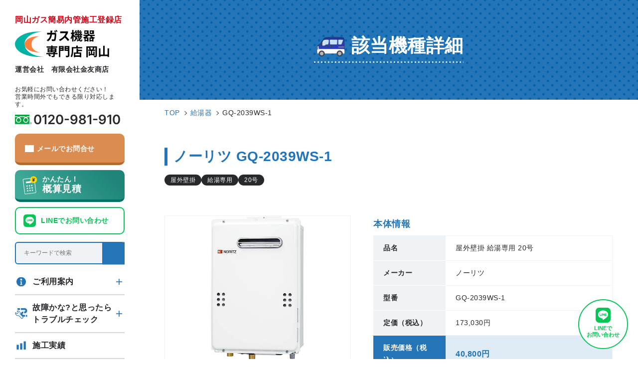

--- FILE ---
content_type: text/html; charset=UTF-8
request_url: https://www.kanetomo-s.co.jp/product_waterheater/gq-2039ws-1/
body_size: 12115
content:
<!doctype html>
<html dir="ltr" lang="ja" prefix="og: https://ogp.me/ns#">
	<head>
		<!-- Google Tag Manager -->
<script>(function(w,d,s,l,i){w[l]=w[l]||[];w[l].push({'gtm.start':
new Date().getTime(),event:'gtm.js'});var f=d.getElementsByTagName(s)[0],
j=d.createElement(s),dl=l!='dataLayer'?'&l='+l:'';j.async=true;j.src=
'https://www.googletagmanager.com/gtm.js?id='+i+dl;f.parentNode.insertBefore(j,f);
})(window,document,'script','dataLayer','GTM-KLRGBTPW');</script>
<!-- End Google Tag Manager -->		<meta charset="utf-8">
		<meta http-equiv="X-UA-Compatible" content="IE=edge,chrome=1">
		<meta name="viewport" content="width=device-width, initial-scale=1.0">
		<link rel="pingback" href="https://www.kanetomo-s.co.jp/wp/xmlrpc.php" />
		<link rel="alternate" media="handheld" href="https://www.kanetomo-s.co.jp" />
		
		
		<!-- All in One SEO 4.6.5 - aioseo.com -->
		<title>GQ-2039WS-1 ｜ ガス機器専門店岡山</title>
		<meta name="robots" content="max-image-preview:large" />
		<link rel="canonical" href="https://www.kanetomo-s.co.jp/product_waterheater/gq-2039ws-1/" />
		<meta name="generator" content="All in One SEO (AIOSEO) 4.6.5" />
		<meta property="og:locale" content="ja_JP" />
		<meta property="og:site_name" content="ガス機器専門店岡山 ｜ ガス給湯器、コンロ交換お任せください" />
		<meta property="og:type" content="article" />
		<meta property="og:title" content="GQ-2039WS-1 ｜ ガス機器専門店岡山" />
		<meta property="og:url" content="https://www.kanetomo-s.co.jp/product_waterheater/gq-2039ws-1/" />
		<meta property="og:image" content="https://www.kanetomo-s.co.jp/wp/wp-content/uploads/2024/03/ogp2.jpg" />
		<meta property="og:image:secure_url" content="https://www.kanetomo-s.co.jp/wp/wp-content/uploads/2024/03/ogp2.jpg" />
		<meta property="og:image:width" content="1200" />
		<meta property="og:image:height" content="630" />
		<meta property="article:published_time" content="2024-02-16T09:07:33+00:00" />
		<meta property="article:modified_time" content="2025-01-08T07:24:38+00:00" />
		<meta name="twitter:card" content="summary" />
		<meta name="twitter:title" content="GQ-2039WS-1 ｜ ガス機器専門店岡山" />
		<meta name="twitter:image" content="https://www.kanetomo-s.co.jp/wp/wp-content/uploads/2024/03/ogp.jpg" />
		<script type="application/ld+json" class="aioseo-schema">
			{"@context":"https:\/\/schema.org","@graph":[{"@type":"BreadcrumbList","@id":"https:\/\/www.kanetomo-s.co.jp\/product_waterheater\/gq-2039ws-1\/#breadcrumblist","itemListElement":[{"@type":"ListItem","@id":"https:\/\/www.kanetomo-s.co.jp\/#listItem","position":1,"name":"\u5bb6","item":"https:\/\/www.kanetomo-s.co.jp\/","nextItem":"https:\/\/www.kanetomo-s.co.jp\/product_waterheater\/gq-2039ws-1\/#listItem"},{"@type":"ListItem","@id":"https:\/\/www.kanetomo-s.co.jp\/product_waterheater\/gq-2039ws-1\/#listItem","position":2,"name":"GQ-2039WS-1","previousItem":"https:\/\/www.kanetomo-s.co.jp\/#listItem"}]},{"@type":"Organization","@id":"https:\/\/www.kanetomo-s.co.jp\/#organization","name":"\u6709\u9650\u4f1a\u793e\u91d1\u53cb\u5546\u5e97","description":"\u7d66\u6e6f\u5668\u5de5\u4e8b\u3001\u30ac\u30b9\u30b3\u30f3\u30ed\u5de5\u4e8b\u306f\u304a\u4efb\u305b\u304f\u3060\u3055\u3044\u3002","url":"https:\/\/www.kanetomo-s.co.jp\/","telephone":"+81120981910","logo":{"@type":"ImageObject","url":"https:\/\/www.kanetomo-s.co.jp\/wp\/wp-content\/uploads\/2024\/03\/ogp.jpg","@id":"https:\/\/www.kanetomo-s.co.jp\/product_waterheater\/gq-2039ws-1\/#organizationLogo","width":1200,"height":1200},"image":{"@id":"https:\/\/www.kanetomo-s.co.jp\/product_waterheater\/gq-2039ws-1\/#organizationLogo"}},{"@type":"WebPage","@id":"https:\/\/www.kanetomo-s.co.jp\/product_waterheater\/gq-2039ws-1\/#webpage","url":"https:\/\/www.kanetomo-s.co.jp\/product_waterheater\/gq-2039ws-1\/","name":"GQ-2039WS-1 \uff5c \u30ac\u30b9\u6a5f\u5668\u5c02\u9580\u5e97\u5ca1\u5c71","inLanguage":"ja","isPartOf":{"@id":"https:\/\/www.kanetomo-s.co.jp\/#website"},"breadcrumb":{"@id":"https:\/\/www.kanetomo-s.co.jp\/product_waterheater\/gq-2039ws-1\/#breadcrumblist"},"image":{"@type":"ImageObject","url":"https:\/\/www.kanetomo-s.co.jp\/wp\/wp-content\/uploads\/2024\/02\/3282_1708306140_gq_37wx.jpg","@id":"https:\/\/www.kanetomo-s.co.jp\/product_waterheater\/gq-2039ws-1\/#mainImage","width":372,"height":573},"primaryImageOfPage":{"@id":"https:\/\/www.kanetomo-s.co.jp\/product_waterheater\/gq-2039ws-1\/#mainImage"},"datePublished":"2024-02-16T18:07:33+09:00","dateModified":"2025-01-08T16:24:38+09:00"},{"@type":"WebSite","@id":"https:\/\/www.kanetomo-s.co.jp\/#website","url":"https:\/\/www.kanetomo-s.co.jp\/","name":"\u30ac\u30b9\u6a5f\u5668\u5c02\u9580\u5e97\u5ca1\u5c71 \u6709\u9650\u4f1a\u793e\u91d1\u53cb\u5546\u5e97","description":"\u7d66\u6e6f\u5668\u5de5\u4e8b\u3001\u30ac\u30b9\u30b3\u30f3\u30ed\u5de5\u4e8b\u306f\u304a\u4efb\u305b\u304f\u3060\u3055\u3044\u3002","inLanguage":"ja","publisher":{"@id":"https:\/\/www.kanetomo-s.co.jp\/#organization"}}]}
		</script>
		<!-- All in One SEO -->

<link rel="alternate" type="application/rss+xml" title="ガス機器専門店岡山 &raquo; フィード" href="https://www.kanetomo-s.co.jp/feed/" />
<link rel="alternate" type="application/rss+xml" title="ガス機器専門店岡山 &raquo; コメントフィード" href="https://www.kanetomo-s.co.jp/comments/feed/" />
<script type="text/javascript">
/* <![CDATA[ */
window._wpemojiSettings = {"baseUrl":"https:\/\/s.w.org\/images\/core\/emoji\/15.0.3\/72x72\/","ext":".png","svgUrl":"https:\/\/s.w.org\/images\/core\/emoji\/15.0.3\/svg\/","svgExt":".svg","source":{"concatemoji":"https:\/\/www.kanetomo-s.co.jp\/wp\/wp-includes\/js\/wp-emoji-release.min.js?ver=6.6.4"}};
/*! This file is auto-generated */
!function(i,n){var o,s,e;function c(e){try{var t={supportTests:e,timestamp:(new Date).valueOf()};sessionStorage.setItem(o,JSON.stringify(t))}catch(e){}}function p(e,t,n){e.clearRect(0,0,e.canvas.width,e.canvas.height),e.fillText(t,0,0);var t=new Uint32Array(e.getImageData(0,0,e.canvas.width,e.canvas.height).data),r=(e.clearRect(0,0,e.canvas.width,e.canvas.height),e.fillText(n,0,0),new Uint32Array(e.getImageData(0,0,e.canvas.width,e.canvas.height).data));return t.every(function(e,t){return e===r[t]})}function u(e,t,n){switch(t){case"flag":return n(e,"\ud83c\udff3\ufe0f\u200d\u26a7\ufe0f","\ud83c\udff3\ufe0f\u200b\u26a7\ufe0f")?!1:!n(e,"\ud83c\uddfa\ud83c\uddf3","\ud83c\uddfa\u200b\ud83c\uddf3")&&!n(e,"\ud83c\udff4\udb40\udc67\udb40\udc62\udb40\udc65\udb40\udc6e\udb40\udc67\udb40\udc7f","\ud83c\udff4\u200b\udb40\udc67\u200b\udb40\udc62\u200b\udb40\udc65\u200b\udb40\udc6e\u200b\udb40\udc67\u200b\udb40\udc7f");case"emoji":return!n(e,"\ud83d\udc26\u200d\u2b1b","\ud83d\udc26\u200b\u2b1b")}return!1}function f(e,t,n){var r="undefined"!=typeof WorkerGlobalScope&&self instanceof WorkerGlobalScope?new OffscreenCanvas(300,150):i.createElement("canvas"),a=r.getContext("2d",{willReadFrequently:!0}),o=(a.textBaseline="top",a.font="600 32px Arial",{});return e.forEach(function(e){o[e]=t(a,e,n)}),o}function t(e){var t=i.createElement("script");t.src=e,t.defer=!0,i.head.appendChild(t)}"undefined"!=typeof Promise&&(o="wpEmojiSettingsSupports",s=["flag","emoji"],n.supports={everything:!0,everythingExceptFlag:!0},e=new Promise(function(e){i.addEventListener("DOMContentLoaded",e,{once:!0})}),new Promise(function(t){var n=function(){try{var e=JSON.parse(sessionStorage.getItem(o));if("object"==typeof e&&"number"==typeof e.timestamp&&(new Date).valueOf()<e.timestamp+604800&&"object"==typeof e.supportTests)return e.supportTests}catch(e){}return null}();if(!n){if("undefined"!=typeof Worker&&"undefined"!=typeof OffscreenCanvas&&"undefined"!=typeof URL&&URL.createObjectURL&&"undefined"!=typeof Blob)try{var e="postMessage("+f.toString()+"("+[JSON.stringify(s),u.toString(),p.toString()].join(",")+"));",r=new Blob([e],{type:"text/javascript"}),a=new Worker(URL.createObjectURL(r),{name:"wpTestEmojiSupports"});return void(a.onmessage=function(e){c(n=e.data),a.terminate(),t(n)})}catch(e){}c(n=f(s,u,p))}t(n)}).then(function(e){for(var t in e)n.supports[t]=e[t],n.supports.everything=n.supports.everything&&n.supports[t],"flag"!==t&&(n.supports.everythingExceptFlag=n.supports.everythingExceptFlag&&n.supports[t]);n.supports.everythingExceptFlag=n.supports.everythingExceptFlag&&!n.supports.flag,n.DOMReady=!1,n.readyCallback=function(){n.DOMReady=!0}}).then(function(){return e}).then(function(){var e;n.supports.everything||(n.readyCallback(),(e=n.source||{}).concatemoji?t(e.concatemoji):e.wpemoji&&e.twemoji&&(t(e.twemoji),t(e.wpemoji)))}))}((window,document),window._wpemojiSettings);
/* ]]> */
</script>
<style id='wp-emoji-styles-inline-css' type='text/css'>

	img.wp-smiley, img.emoji {
		display: inline !important;
		border: none !important;
		box-shadow: none !important;
		height: 1em !important;
		width: 1em !important;
		margin: 0 0.07em !important;
		vertical-align: -0.1em !important;
		background: none !important;
		padding: 0 !important;
	}
</style>
<link rel='stylesheet' id='wp-block-library-css' href='https://www.kanetomo-s.co.jp/wp/wp-includes/css/dist/block-library/style.min.css?ver=6.6.4' type='text/css' media='all' />
<style id='classic-theme-styles-inline-css' type='text/css'>
/*! This file is auto-generated */
.wp-block-button__link{color:#fff;background-color:#32373c;border-radius:9999px;box-shadow:none;text-decoration:none;padding:calc(.667em + 2px) calc(1.333em + 2px);font-size:1.125em}.wp-block-file__button{background:#32373c;color:#fff;text-decoration:none}
</style>
<style id='global-styles-inline-css' type='text/css'>
:root{--wp--preset--aspect-ratio--square: 1;--wp--preset--aspect-ratio--4-3: 4/3;--wp--preset--aspect-ratio--3-4: 3/4;--wp--preset--aspect-ratio--3-2: 3/2;--wp--preset--aspect-ratio--2-3: 2/3;--wp--preset--aspect-ratio--16-9: 16/9;--wp--preset--aspect-ratio--9-16: 9/16;--wp--preset--color--black: #000000;--wp--preset--color--cyan-bluish-gray: #abb8c3;--wp--preset--color--white: #ffffff;--wp--preset--color--pale-pink: #f78da7;--wp--preset--color--vivid-red: #cf2e2e;--wp--preset--color--luminous-vivid-orange: #ff6900;--wp--preset--color--luminous-vivid-amber: #fcb900;--wp--preset--color--light-green-cyan: #7bdcb5;--wp--preset--color--vivid-green-cyan: #00d084;--wp--preset--color--pale-cyan-blue: #8ed1fc;--wp--preset--color--vivid-cyan-blue: #0693e3;--wp--preset--color--vivid-purple: #9b51e0;--wp--preset--gradient--vivid-cyan-blue-to-vivid-purple: linear-gradient(135deg,rgba(6,147,227,1) 0%,rgb(155,81,224) 100%);--wp--preset--gradient--light-green-cyan-to-vivid-green-cyan: linear-gradient(135deg,rgb(122,220,180) 0%,rgb(0,208,130) 100%);--wp--preset--gradient--luminous-vivid-amber-to-luminous-vivid-orange: linear-gradient(135deg,rgba(252,185,0,1) 0%,rgba(255,105,0,1) 100%);--wp--preset--gradient--luminous-vivid-orange-to-vivid-red: linear-gradient(135deg,rgba(255,105,0,1) 0%,rgb(207,46,46) 100%);--wp--preset--gradient--very-light-gray-to-cyan-bluish-gray: linear-gradient(135deg,rgb(238,238,238) 0%,rgb(169,184,195) 100%);--wp--preset--gradient--cool-to-warm-spectrum: linear-gradient(135deg,rgb(74,234,220) 0%,rgb(151,120,209) 20%,rgb(207,42,186) 40%,rgb(238,44,130) 60%,rgb(251,105,98) 80%,rgb(254,248,76) 100%);--wp--preset--gradient--blush-light-purple: linear-gradient(135deg,rgb(255,206,236) 0%,rgb(152,150,240) 100%);--wp--preset--gradient--blush-bordeaux: linear-gradient(135deg,rgb(254,205,165) 0%,rgb(254,45,45) 50%,rgb(107,0,62) 100%);--wp--preset--gradient--luminous-dusk: linear-gradient(135deg,rgb(255,203,112) 0%,rgb(199,81,192) 50%,rgb(65,88,208) 100%);--wp--preset--gradient--pale-ocean: linear-gradient(135deg,rgb(255,245,203) 0%,rgb(182,227,212) 50%,rgb(51,167,181) 100%);--wp--preset--gradient--electric-grass: linear-gradient(135deg,rgb(202,248,128) 0%,rgb(113,206,126) 100%);--wp--preset--gradient--midnight: linear-gradient(135deg,rgb(2,3,129) 0%,rgb(40,116,252) 100%);--wp--preset--font-size--small: 13px;--wp--preset--font-size--medium: 20px;--wp--preset--font-size--large: 36px;--wp--preset--font-size--x-large: 42px;--wp--preset--spacing--20: 0.44rem;--wp--preset--spacing--30: 0.67rem;--wp--preset--spacing--40: 1rem;--wp--preset--spacing--50: 1.5rem;--wp--preset--spacing--60: 2.25rem;--wp--preset--spacing--70: 3.38rem;--wp--preset--spacing--80: 5.06rem;--wp--preset--shadow--natural: 6px 6px 9px rgba(0, 0, 0, 0.2);--wp--preset--shadow--deep: 12px 12px 50px rgba(0, 0, 0, 0.4);--wp--preset--shadow--sharp: 6px 6px 0px rgba(0, 0, 0, 0.2);--wp--preset--shadow--outlined: 6px 6px 0px -3px rgba(255, 255, 255, 1), 6px 6px rgba(0, 0, 0, 1);--wp--preset--shadow--crisp: 6px 6px 0px rgba(0, 0, 0, 1);}:where(.is-layout-flex){gap: 0.5em;}:where(.is-layout-grid){gap: 0.5em;}body .is-layout-flex{display: flex;}.is-layout-flex{flex-wrap: wrap;align-items: center;}.is-layout-flex > :is(*, div){margin: 0;}body .is-layout-grid{display: grid;}.is-layout-grid > :is(*, div){margin: 0;}:where(.wp-block-columns.is-layout-flex){gap: 2em;}:where(.wp-block-columns.is-layout-grid){gap: 2em;}:where(.wp-block-post-template.is-layout-flex){gap: 1.25em;}:where(.wp-block-post-template.is-layout-grid){gap: 1.25em;}.has-black-color{color: var(--wp--preset--color--black) !important;}.has-cyan-bluish-gray-color{color: var(--wp--preset--color--cyan-bluish-gray) !important;}.has-white-color{color: var(--wp--preset--color--white) !important;}.has-pale-pink-color{color: var(--wp--preset--color--pale-pink) !important;}.has-vivid-red-color{color: var(--wp--preset--color--vivid-red) !important;}.has-luminous-vivid-orange-color{color: var(--wp--preset--color--luminous-vivid-orange) !important;}.has-luminous-vivid-amber-color{color: var(--wp--preset--color--luminous-vivid-amber) !important;}.has-light-green-cyan-color{color: var(--wp--preset--color--light-green-cyan) !important;}.has-vivid-green-cyan-color{color: var(--wp--preset--color--vivid-green-cyan) !important;}.has-pale-cyan-blue-color{color: var(--wp--preset--color--pale-cyan-blue) !important;}.has-vivid-cyan-blue-color{color: var(--wp--preset--color--vivid-cyan-blue) !important;}.has-vivid-purple-color{color: var(--wp--preset--color--vivid-purple) !important;}.has-black-background-color{background-color: var(--wp--preset--color--black) !important;}.has-cyan-bluish-gray-background-color{background-color: var(--wp--preset--color--cyan-bluish-gray) !important;}.has-white-background-color{background-color: var(--wp--preset--color--white) !important;}.has-pale-pink-background-color{background-color: var(--wp--preset--color--pale-pink) !important;}.has-vivid-red-background-color{background-color: var(--wp--preset--color--vivid-red) !important;}.has-luminous-vivid-orange-background-color{background-color: var(--wp--preset--color--luminous-vivid-orange) !important;}.has-luminous-vivid-amber-background-color{background-color: var(--wp--preset--color--luminous-vivid-amber) !important;}.has-light-green-cyan-background-color{background-color: var(--wp--preset--color--light-green-cyan) !important;}.has-vivid-green-cyan-background-color{background-color: var(--wp--preset--color--vivid-green-cyan) !important;}.has-pale-cyan-blue-background-color{background-color: var(--wp--preset--color--pale-cyan-blue) !important;}.has-vivid-cyan-blue-background-color{background-color: var(--wp--preset--color--vivid-cyan-blue) !important;}.has-vivid-purple-background-color{background-color: var(--wp--preset--color--vivid-purple) !important;}.has-black-border-color{border-color: var(--wp--preset--color--black) !important;}.has-cyan-bluish-gray-border-color{border-color: var(--wp--preset--color--cyan-bluish-gray) !important;}.has-white-border-color{border-color: var(--wp--preset--color--white) !important;}.has-pale-pink-border-color{border-color: var(--wp--preset--color--pale-pink) !important;}.has-vivid-red-border-color{border-color: var(--wp--preset--color--vivid-red) !important;}.has-luminous-vivid-orange-border-color{border-color: var(--wp--preset--color--luminous-vivid-orange) !important;}.has-luminous-vivid-amber-border-color{border-color: var(--wp--preset--color--luminous-vivid-amber) !important;}.has-light-green-cyan-border-color{border-color: var(--wp--preset--color--light-green-cyan) !important;}.has-vivid-green-cyan-border-color{border-color: var(--wp--preset--color--vivid-green-cyan) !important;}.has-pale-cyan-blue-border-color{border-color: var(--wp--preset--color--pale-cyan-blue) !important;}.has-vivid-cyan-blue-border-color{border-color: var(--wp--preset--color--vivid-cyan-blue) !important;}.has-vivid-purple-border-color{border-color: var(--wp--preset--color--vivid-purple) !important;}.has-vivid-cyan-blue-to-vivid-purple-gradient-background{background: var(--wp--preset--gradient--vivid-cyan-blue-to-vivid-purple) !important;}.has-light-green-cyan-to-vivid-green-cyan-gradient-background{background: var(--wp--preset--gradient--light-green-cyan-to-vivid-green-cyan) !important;}.has-luminous-vivid-amber-to-luminous-vivid-orange-gradient-background{background: var(--wp--preset--gradient--luminous-vivid-amber-to-luminous-vivid-orange) !important;}.has-luminous-vivid-orange-to-vivid-red-gradient-background{background: var(--wp--preset--gradient--luminous-vivid-orange-to-vivid-red) !important;}.has-very-light-gray-to-cyan-bluish-gray-gradient-background{background: var(--wp--preset--gradient--very-light-gray-to-cyan-bluish-gray) !important;}.has-cool-to-warm-spectrum-gradient-background{background: var(--wp--preset--gradient--cool-to-warm-spectrum) !important;}.has-blush-light-purple-gradient-background{background: var(--wp--preset--gradient--blush-light-purple) !important;}.has-blush-bordeaux-gradient-background{background: var(--wp--preset--gradient--blush-bordeaux) !important;}.has-luminous-dusk-gradient-background{background: var(--wp--preset--gradient--luminous-dusk) !important;}.has-pale-ocean-gradient-background{background: var(--wp--preset--gradient--pale-ocean) !important;}.has-electric-grass-gradient-background{background: var(--wp--preset--gradient--electric-grass) !important;}.has-midnight-gradient-background{background: var(--wp--preset--gradient--midnight) !important;}.has-small-font-size{font-size: var(--wp--preset--font-size--small) !important;}.has-medium-font-size{font-size: var(--wp--preset--font-size--medium) !important;}.has-large-font-size{font-size: var(--wp--preset--font-size--large) !important;}.has-x-large-font-size{font-size: var(--wp--preset--font-size--x-large) !important;}
:where(.wp-block-post-template.is-layout-flex){gap: 1.25em;}:where(.wp-block-post-template.is-layout-grid){gap: 1.25em;}
:where(.wp-block-columns.is-layout-flex){gap: 2em;}:where(.wp-block-columns.is-layout-grid){gap: 2em;}
:root :where(.wp-block-pullquote){font-size: 1.5em;line-height: 1.6;}
</style>
<link rel='stylesheet' id='toc-screen-css' href='https://www.kanetomo-s.co.jp/wp/wp-content/plugins/table-of-contents-plus/screen.min.css?ver=2406' type='text/css' media='all' />
<style id='toc-screen-inline-css' type='text/css'>
div#toc_container {background: #f0f3f6;border: 1px solid #f0f3f6;}div#toc_container p.toc_title {color: #28292c;}div#toc_container p.toc_title a,div#toc_container ul.toc_list a {color: #28292c;}div#toc_container p.toc_title a:hover,div#toc_container ul.toc_list a:hover {color: #2375b8;}div#toc_container p.toc_title a:hover,div#toc_container ul.toc_list a:hover {color: #2375b8;}div#toc_container p.toc_title a:visited,div#toc_container ul.toc_list a:visited {color: #2375b8;}
</style>
<link rel='stylesheet' id='child-style-css' href='https://www.kanetomo-s.co.jp/wp/wp-content/themes/package-a/style.css?ver=6.6.4' type='text/css' media='all' />
<link rel='stylesheet' id='fancybox-css' href='https://www.kanetomo-s.co.jp/wp/wp-content/plugins/easy-fancybox/fancybox/1.5.4/jquery.fancybox.min.css?ver=6.6.4' type='text/css' media='screen' />
<link rel='stylesheet' id='dashicons-css' href='https://www.kanetomo-s.co.jp/wp/wp-includes/css/dashicons.min.css?ver=6.6.4' type='text/css' media='all' />
<script type="text/javascript" src="https://www.kanetomo-s.co.jp/wp/wp-includes/js/jquery/jquery.min.js?ver=3.7.1" id="jquery-core-js"></script>
<script type="text/javascript" src="https://www.kanetomo-s.co.jp/wp/wp-includes/js/jquery/jquery-migrate.min.js?ver=3.4.1" id="jquery-migrate-js"></script>
<link rel="https://api.w.org/" href="https://www.kanetomo-s.co.jp/wp-json/" /><link rel="alternate" title="JSON" type="application/json" href="https://www.kanetomo-s.co.jp/wp-json/wp/v2/product_waterheater/3282" /><link rel="alternate" title="oEmbed (JSON)" type="application/json+oembed" href="https://www.kanetomo-s.co.jp/wp-json/oembed/1.0/embed?url=https%3A%2F%2Fwww.kanetomo-s.co.jp%2Fproduct_waterheater%2Fgq-2039ws-1%2F" />
<link rel="alternate" title="oEmbed (XML)" type="text/xml+oembed" href="https://www.kanetomo-s.co.jp/wp-json/oembed/1.0/embed?url=https%3A%2F%2Fwww.kanetomo-s.co.jp%2Fproduct_waterheater%2Fgq-2039ws-1%2F&#038;format=xml" />
<style>:root {
			--lazy-loader-animation-duration: 300ms;
		}
		  
		.lazyload {
	display: block;
}

.lazyload,
        .lazyloading {
			opacity: 0;
		}


		.lazyloaded {
			opacity: 1;
			transition: opacity 300ms;
			transition: opacity var(--lazy-loader-animation-duration);
		}.lazyloading {
	color: transparent;
	opacity: 1;
	transition: opacity 300ms;
	transition: opacity var(--lazy-loader-animation-duration);
	background: url("data:image/svg+xml,%3Csvg%20width%3D%2244%22%20height%3D%2244%22%20xmlns%3D%22http%3A%2F%2Fwww.w3.org%2F2000%2Fsvg%22%20stroke%3D%22%23333333%22%3E%3Cg%20fill%3D%22none%22%20fill-rule%3D%22evenodd%22%20stroke-width%3D%222%22%3E%3Ccircle%20cx%3D%2222%22%20cy%3D%2222%22%20r%3D%221%22%3E%3Canimate%20attributeName%3D%22r%22%20begin%3D%220s%22%20dur%3D%221.8s%22%20values%3D%221%3B%2020%22%20calcMode%3D%22spline%22%20keyTimes%3D%220%3B%201%22%20keySplines%3D%220.165%2C%200.84%2C%200.44%2C%201%22%20repeatCount%3D%22indefinite%22%2F%3E%3Canimate%20attributeName%3D%22stroke-opacity%22%20begin%3D%220s%22%20dur%3D%221.8s%22%20values%3D%221%3B%200%22%20calcMode%3D%22spline%22%20keyTimes%3D%220%3B%201%22%20keySplines%3D%220.3%2C%200.61%2C%200.355%2C%201%22%20repeatCount%3D%22indefinite%22%2F%3E%3C%2Fcircle%3E%3Ccircle%20cx%3D%2222%22%20cy%3D%2222%22%20r%3D%221%22%3E%3Canimate%20attributeName%3D%22r%22%20begin%3D%22-0.9s%22%20dur%3D%221.8s%22%20values%3D%221%3B%2020%22%20calcMode%3D%22spline%22%20keyTimes%3D%220%3B%201%22%20keySplines%3D%220.165%2C%200.84%2C%200.44%2C%201%22%20repeatCount%3D%22indefinite%22%2F%3E%3Canimate%20attributeName%3D%22stroke-opacity%22%20begin%3D%22-0.9s%22%20dur%3D%221.8s%22%20values%3D%221%3B%200%22%20calcMode%3D%22spline%22%20keyTimes%3D%220%3B%201%22%20keySplines%3D%220.3%2C%200.61%2C%200.355%2C%201%22%20repeatCount%3D%22indefinite%22%2F%3E%3C%2Fcircle%3E%3C%2Fg%3E%3C%2Fsvg%3E") no-repeat;
	background-size: 2em 2em;
	background-position: center center;
}

.lazyloaded {
	animation-name: loaded;
	animation-duration: 300ms;
	animation-duration: var(--lazy-loader-animation-duration);
	transition: none;
}

@keyframes loaded {
	from {
		opacity: 0;
	}

	to {
		opacity: 1;
	}
}</style><noscript><style>.lazyload { display: none; } .lazyload[class*="lazy-loader-background-element-"] { display: block; opacity: 1; }</style></noscript>                <script>
                    var ajaxUrl = 'https://www.kanetomo-s.co.jp/wp/wp-admin/admin-ajax.php';
                </script>
            <!--[if lt IE 9]>
        <script src="https://www.kanetomo-s.co.jp/wp/wp-content/themes/kurabiz-wp-v2/basic/jquery/html5shiv.js"></script>
        <script src="https://www.kanetomo-s.co.jp/wp/wp-content/themes/kurabiz-wp-v2/basic/jquery/respond.min.js"></script>
    <![endif]-->
<link rel="icon" href="https://www.kanetomo-s.co.jp/wp/wp-content/uploads/2024/03/favicon-32x32-1.png" sizes="32x32" />
<link rel="icon" href="https://www.kanetomo-s.co.jp/wp/wp-content/uploads/2024/03/favicon-32x32-1.png" sizes="192x192" />
<link rel="apple-touch-icon" href="https://www.kanetomo-s.co.jp/wp/wp-content/uploads/2024/03/favicon-32x32-1.png" />
<meta name="msapplication-TileImage" content="https://www.kanetomo-s.co.jp/wp/wp-content/uploads/2024/03/favicon-32x32-1.png" />
		<link rel="preconnect" href="https://fonts.googleapis.com">
		<link rel="preconnect" href="https://fonts.gstatic.com" crossorigin>
		<link href="https://fonts.googleapis.com/css2?family=Inter:wght@600&display=swap&text=1234567890-" rel="stylesheet">
		<link href="https://use.fontawesome.com/releases/v5.6.1/css/all.css" rel="stylesheet">
		<script src="https://ajaxzip3.github.io/ajaxzip3.js" charset="UTF-8"></script>
	</head><body  class="product_waterheater-template-default single single-product_waterheater postid-3282 global-menu-bp__sm">
	<!-- Google Tag Manager (noscript) -->
<noscript><iframe src="https://www.googletagmanager.com/ns.html?id=GTM-KLRGBTPW"
height="0" width="0" style="display:none;visibility:hidden"></iframe></noscript>
<!-- End Google Tag Manager (noscript) --><header id="header" class="header ai-center jc-sb">
	<div class="logoBox flex ai-center">
		<div class="logo"><a class="h-opacity underline-none block" href="https://www.kanetomo-s.co.jp">
			<img src="https://www.kanetomo-s.co.jp/wp/wp-content/themes/package-a/img/common/logo-re.svg" alt="ガス機器専門店 岡山" style="width:120px;">
		</a></div>
		<div class="bold red pl-10 lh-130 fz-12">岡山ガス簡易内管施工登録店<br><span class="black">運営会社　有限会社金友商店</span>
		</div>
	</div>
	<!-- menuBtn -->
	<div id="menuBtn">
		<span></span>
		<span></span>
		<span></span>
	</div>
</header>
<div class="gnavBg"></div>
<div id="mainContent">
	<div id="sideMenuContent">
		<div class="inner">
			<div class="hidden-tab">
				<div class="bold red lh-130">岡山ガス簡易内管施工登録店</div>
				<div class="logo space-mini"><a class="h-opacity block" href="https://www.kanetomo-s.co.jp">
					<img class="w-100" src="https://www.kanetomo-s.co.jp/wp/wp-content/themes/package-a/img/common/logo-re.svg" alt="ガス機器専門店 岡山" style="max-width:190px;">
				</a></div>
				<div class="space-ptit bold fz-14">運営会社　有限会社金友商店</div>
				<div class="space-ptit"></div>
				<div class="space-mini"></div>
			</div>
			<p class="fz-12 lh-130">お気軽にお問い合わせください！<br>営業時間外でもできる限り対応します。</p>
			<div class="space-mini"></div>
			<a class="telLink inter -semi black underline-none h-opacity lh-100 ls-0" href="tel:0120-981-910">0120-981-910</a>
			<div class="space-ptit"></div>
			<div class="space-ptit visible-xs"></div>
			<a class="ic-btn -orange white underline-none w-100 fz-14 bold" href="https://www.kanetomo-s.co.jp/contact/#form"><span class="ic-contact">メールでお問合せ</span></a>
			<div class="space-mini"></div>
			<div class="space-mini visible-xs"></div>
			<ul class="clickBtnList">
				<li>
					<a class="estimate flex al-center white bold underline-none w-100" href="https://www.kanetomo-s.co.jp/quick-estimate/">
						<div class="illust"></div>
						<div class="txtBox">
							<div class="miniTxt fz-14 lh-100">かんたん！</div>
							<div class="bigTxt fz-20 lh-100">概算見積</div>
						</div>
					</a>
				</li>
			</ul>
			<div class="space-mini hidden-xs"></div>
			<div class="space-ptit visible-xs"></div>
			<ul class="clickBtnList">
				<li>
					<a class="Line flex al-center white bold underline-none w-100" href="https://lin.ee/4AS3qOV" target="_blank">
						<div class="illust"></div>
						<div class="txtBox">
							<div class="bigTxt fz-14 lh-100">LINEでお問い合わせ</div>
						</div>
					</a>
				</li>
			</ul>
			<!-- <a class="h-opacity" href="https://lin.ee/4AS3qOV" target="_blank"><img src="https://scdn.line-apps.com/n/line_add_friends/btn/ja.png" alt="友だち追加" width="100%" border="0"></a> -->
			<div class="space-ptit"></div>
			<div class="space-mini visible-xs"></div>
			<form action="https://www.kanetomo-s.co.jp" method="get">
	<div class="keywordBox02">
		<input name="s" id="s" type="text" value="" placeholder="キーワードで検索">
		<input id="k-submit" type="submit" value="">
	</div>
</form>			<div class="space-mini"></div>
			<div class="space-mini visible-xs"></div>
			<ul class="gnavMenu">
				<li class="gnavAcc">
					<a class="info flex al-center black bold underline-none w-100" href="javascript:void(0)">ご利用案内</a>
					<div class="subMenu">
						<ul class="miniH">
							<li><a href="https://www.kanetomo-s.co.jp/service/waterheater/">給湯器交換工事までの流れ</a></li>
							<li><a href="https://www.kanetomo-s.co.jp/2024/02/19/3924/">給湯器エラーコード表はこちら</a></li>
							<li><a href="https://www.kanetomo-s.co.jp/2024/02/20/3985/">給湯器コンセントリセット方法</a></li>
							<li><a href="https://www.kanetomo-s.co.jp/service/gasstove/">ガスコンロ交換工事までの流れ</a></li>
							<li><a href="https://www.kanetomo-s.co.jp/faq/">よくある質問</a></li>
							<li><a href="https://www.kanetomo-s.co.jp/service/#payment">お支払方法について</a></li>
						</ul>
					</div>
				</li>
				<li class="gnavAcc">
					<a class="trouble flex al-center black bold underline-none w-100" href="javascript:void(0)">故障かな?と思ったら<br>トラブルチェック</a>
					<div class="subMenu">
						<ul>
							<li><a href="https://www.kanetomo-s.co.jp/service/waterheater/#trouble">給湯器トラブル</a></li>
							<li><a href="https://www.kanetomo-s.co.jp/service/gasstove/#trouble">ガスコンロトラブル</a></li>
						</ul>
					</div>
				</li>
				<li>
					<a class="works flex al-center black bold underline-none w-100" href="https://www.kanetomo-s.co.jp/performance/">施工実績</a>
				</li>
				<li class="gnavAcc">
					<a class="company flex al-center black bold underline-none w-100" href="javascript:void(0)">会社案内</a>
					<div class="subMenu">
						<ul class="miniH">
							<li><a href="https://www.kanetomo-s.co.jp/profile/">会社概要</a></li>
							<li><a href="https://www.kanetomo-s.co.jp/profile/#access">アクセス</a></li>
							<li><a href="https://www.kanetomo-s.co.jp/profile/#skill">保有資格</a></li>
						</ul>
					</div>
				</li>
				<li>
					<a class="trivia flex al-center black bold underline-none w-100" href="https://www.kanetomo-s.co.jp/knowledge/">ガスの豆知識</a>
				</li>
			</ul>
		</div>
	</div>
	<div id="mainRightContent">
		<!-- main -->
		<main id="main" class="main">
			<!-- h1 -->
<div id="pagettl" class="bg-dot02 -blue xtAc">
	<div class="wrap pt0 pb0">
		<div class="ttl white bold fz-40 lh-150 dot-border">該当機種詳細</div>
	</div>
</div>
<!-- //h1 -->			<!-- breadcrumbs -->
			<div id="breadcrumbs">
				<div class="wrap">
					<!-- Breadcrumb NavXT 7.3.1 -->
<span property="itemListElement" typeof="ListItem"><a property="item" typeof="WebPage" title="Go to ガス機器専門店岡山." href="https://www.kanetomo-s.co.jp" class="home" ><span property="name">TOP</span></a><meta property="position" content="1"></span><span property="itemListElement" typeof="ListItem"><a property="item" typeof="WebPage" title="給湯器へ移動する" href="https://www.kanetomo-s.co.jp/product_waterheater/" class="archive post-product_waterheater-archive" ><span property="name">給湯器</span></a><meta property="position" content="2"></span><span property="itemListElement" typeof="ListItem"><span property="name" class="post post-product_waterheater current-item">GQ-2039WS-1</span><meta property="url" content="https://www.kanetomo-s.co.jp/product_waterheater/gq-2039ws-1/"><meta property="position" content="3"></span>				</div>
			</div>
			<div class="wrap">
	    <h1 class="midashi01 mt0">ノーリツ GQ-2039WS-1</h1>
        <div class="catMaker">
        <div class="categoryLinkList">
            <div class="categoryLink hover-none">屋外壁掛</div><div class="categoryLink hover-none">給湯専用</div><div class="categoryLink hover-none">20号</div>        </div>
    </div>
    	<div class="space"></div>
    <div class="contentBox -products">
        <div class="imgBox">
            <div class="hontai">
                <div class="remove" style="background-image:url(https://www.kanetomo-s.co.jp/wp/wp-content/uploads/2024/02/3282_1708306140_gq_37wx.jpg)"></div>
                <div class="space-ptit fz-14 lh-150">【本体】GQ-2039WS-1</div>
            </div>
                        <div class="space-half"></div>
            <div class="space-ptit"></div>
            <div class="option">
                <div class="remove" style="background-image:url(https://www.kanetomo-s.co.jp/wp/wp-content/uploads/2024/03/3275_1709784371_rc_7607m.jpg)"></div>
                <div class="space-ptit fz-14 lh-150">【オプション】RC-7607M</div>
            </div>
                    </div>
        <div class="txtBox">
            <div class="space-half visible-xs"></div>
            <h2 class="blue bold fz-18">本体情報</h2>
            <table class="table02 w-100">
                <tr>
                    <th>品名</th>
                    <td>
                        屋外壁掛 給湯専用 20号                     </td>
                </tr>
                <tr>
                    <th>メーカー</th>
                    <td>ノーリツ</td>
                </tr>
                <tr>
                    <th>型番</th>
                    <td>GQ-2039WS-1</td>
                </tr>
                <tr>
                    <th>定価（税込）</th>
                    <td>173,030円</td>
                </tr>
                <tr class="total">
                    <th>販売価格（税込）</th>
                    <td>40,800円</td>
                </tr>
            </table>
                        <div class="space-half"></div>
            <h2 class="blue bold fz-18">オプション</h2>
            <table class="table02 w-100">
                <tr>
                    <th>オプション名</th>
                    <td>RC-7607M</td>
                </tr>
                <tr>
                    <th>定価（税込）</th>
                    <td>12,430円</td>
                </tr>
                <tr class="total">
                    <th>販売価格（税込）</th>
                    <td>4,900円</td>
                </tr>
            </table>
                        <div class="space-half"></div>
            <h2 class="blue bold fz-18">工事費</h2>
            <table class="table02 w-100">
                <tr class="total">
                    <th>工事費</th>
                    <td>27,500円</td>
                </tr>
            </table>
                        <div class="space"></div>
            <div class="space-ptit visible-xs"></div>
            <div class="xtAc">
                <div class="bold inline-block border-b"><span class="blue fz-14 pr-20">見積もり合計</span><span class="fz-26">73,200</span>円（税込）</div>
            </div>
            <div class="space-half"></div>
            <div class="space-ptit visible-xs"></div>
			<a class="estimateBtn flex al-center white bold underline-none" href="https://www.kanetomo-s.co.jp/request_waterheater/?post_id=3282">
				<div class="illust"></div>
				<div class="txt fz-18 lh-100">正式な見積依頼をする</div>
			</a>
        </div>
    </div>
	</div>
		</main>
		<footer id="footer" class="bg">
			<div class="wrap pt0 pb0">
				<div class="space-mini visible-xs"></div>
				<div class="footerMenu">
					<ul class="siteMap flex flex-wrap jc-center">
						<li><a class="ic-arrow black underline-none fz-15" href="https://www.kanetomo-s.co.jp">TOP</a></li>
						<li><a class="ic-arrow black underline-none fz-15" href="https://www.kanetomo-s.co.jp/reason/">選ばれる理由</a></li>
						<li><a class="ic-arrow black underline-none fz-15" href="https://www.kanetomo-s.co.jp/service/">工事のご案内</a></li>
						<li><a class="ic-arrow black underline-none fz-15" href="https://www.kanetomo-s.co.jp/service/waterheater/">ガス給湯器工事</a></li>
						<li><a class="ic-arrow black underline-none fz-15" href="https://www.kanetomo-s.co.jp/service/gasstove/">ガスコンロ工事</a></li>
						<li><a class="ic-arrow black underline-none fz-15" href="https://www.kanetomo-s.co.jp/faq/">よくある質問</a></li>
						<li><a class="ic-arrow black underline-none fz-15" href="https://www.kanetomo-s.co.jp/performance/">施工実績</a></li>
						<li><a class="ic-arrow black underline-none fz-15" href="https://www.kanetomo-s.co.jp/profile/">会社案内</a></li>
						<li><a class="ic-arrow black underline-none fz-15" href="https://www.kanetomo-s.co.jp/news/">お知らせ</a></li>
						<li><a class="ic-arrow black underline-none fz-15" href="https://www.kanetomo-s.co.jp/contact/">お問い合わせ</a></li>
					</ul>
				</div>
				<div class="calendarMap flex flex-wrap jc-sb ai-start">
					<div class="calendarBox">
						<div class="ttl white bold xtAc">営業カレンダー</div>
						<div class="inner bg-white">
							<div class="xtAc bold fz-14">1月</div>
							<div class="space-mini"></div>
							<table class="calendarTable">
								<tr>
									<th class="fz-12 sun">日</th><th class="fz-12">月</th><th class="fz-12">火</th><th class="fz-12">水</th><th class="fz-12">木</th><th class="fz-12">金</th><th class="fz-12 sat">土</th>								</tr>
								<tr>
									<td>&nbsp;</td><td>&nbsp;</td><td>&nbsp;</td><td>&nbsp;</td><td class="fz-12">1</td><td class="fz-12">2</td><td class="fz-12 sat holiday">3</td></tr><tr><td class="fz-12 sun holiday">4</td><td class="fz-12">5</td><td class="fz-12">6</td><td class="fz-12">7</td><td class="fz-12">8</td><td class="fz-12">9</td><td class="fz-12 sat holiday">10</td></tr><tr><td class="fz-12 sun holiday">11</td><td class="fz-12">12</td><td class="fz-12">13</td><td class="fz-12">14</td><td class="fz-12">15</td><td class="fz-12">16</td><td class="fz-12 sat holiday">17</td></tr><tr><td class="fz-12 sun holiday">18</td><td class="fz-12">19</td><td class="fz-12">20</td><td class="fz-12">21</td><td class="fz-12">22</td><td class="fz-12">23</td><td class="fz-12 sat holiday">24</td></tr><tr><td class="fz-12 sun holiday">25</td><td class="fz-12">26</td><td class="fz-12">27</td><td class="fz-12">28</td><td class="fz-12">29</td><td class="fz-12">30</td><td class="fz-12 sat holiday">31</td>								</tr>
							</table>
							<div class="flex flex-wrap jc-sb ai-center space-mini" style="gap: 5px;">
								<div class="closeTxt fz-12 bold inline-block pr-10">：休業日</div>
								<p class="fz-12 lh-120">※休業日でもメール対応いたします。</p>
							</div>
						</div>
					</div>
					<div class="areaBox">
						<div class="mapBox">
							<div class="remove"></div>
						</div>
						<div class="txtBox">
							<p class="ttl bold lh-130">ガス機器の工事対応エリアは<br><span class="blue">岡山県全域です！</span></p>
							<div class="txt fz-12 lh-180"><span>岡山市、</span><span>倉敷市、</span><span>津山市、</span><span>玉野市、</span><span>笠岡市、</span><span>総社市、</span><span>高梁市、</span><span>新見市、</span><span>備前市、</span><span>瀬戸内市、</span><span>赤磐市、</span><span>真庭市、</span><span>美作市、</span><span>浅口市、</span><span>和気町、</span><span>早島町、</span><span>里庄町、</span><span>矢掛町、</span><span>新庄村、</span><span>鏡野町、</span><span>勝央町、</span><span>奈義町、</span><span>西粟倉村、</span><span>久米南町、</span><span>美咲町、</span><span>吉備中央町</span></div>
						</div>
					</div>
				</div>
				<div class="infoBox flex jc-sb ai-end">
					<div class="info flex ai-center xtAc-sp">
						<a class="logo h-opacity" href="https://www.kanetomo-s.co.jp"><img class="w-100" src="https://www.kanetomo-s.co.jp/wp/wp-content/themes/package-a/img/common/logo-re.svg" alt="ガス機器専門店 岡山" style="width: 150px;"></a>
						<div class="address pl-20_pc">
							<div class="fz-14 bold lh-180">運営会社　有限会社金友商店</div>
							<div class="fz-12 bold lh-180">〒701-1341 岡山県岡山市北区吉備津350</div>
						</div>
					</div>
					<div class="copyRightBox fz-12 tAr xtAc-sp lh-180"><a href="https://www.kanetomo-s.co.jp/privacy/">プライバシーポリシー</a><a href="https://www.kanetomo-s.co.jp/trade/">特定商取引法に基づく表記</a><div class="copyRight">&copy;2023 金友商店</div></div>
				</div>
				<div class="space"></div>
			</div>
		</footer>
		<a href="https://line.me/R/ti/p/@685twimh" class="lineFixed xtAc h-opacity bold underline-none" target="_blank">
			<div class="inner">
				<div class="icon"><img src="https://www.kanetomo-s.co.jp/wp/wp-content/themes/package-a/img/common/ic-line.svg" alt="LINE" width="30"></div>
				<p class="txt">LINEで<br>お問い合わせ</p>
			</div>
		</a>
		<ul id="fixedBtnList" class="-style">
			<li class="waterHeater">
				<a class="white bold underline-none fz-14" href="https://www.kanetomo-s.co.jp/quick-estimate/"><span>概算見積<br>を調べる</span></a>
			</li>
			<li class="tel">
				<a class="black underline-none" href="tel:0120-981-910"><div class="lh-100 inter -semi">0120-981-910</div></a>
			</li>
			<li class="line">
				<a class="ic-btn" href="https://line.me/R/ti/p/@685twimh" target="_blank"></a>
			</li>
			<li class="contact">
				<a class="ic-btn -orange white underline-none bold" href="https://www.kanetomo-s.co.jp/contact/#form"><span class="ic-contact"></span></a>
			</li>
			<!--<li class="gasRange">
				<a class="white bold underline-none" href="https://www.kanetomo-s.co.jp/quick-estimate/"><div class="lh-100">見積もり<br><span class="fz-12">給湯器</span></div></a>
			</li>
			<li class="waterHeater">
				<a class="white bold underline-none" href="https://www.kanetomo-s.co.jp/quick-estimate/#category2"><div class="lh-100">見積もり<br><span class="fz-12">ガスコンロ</span></div></a>
			</li>-->
		</ul>
	</div>
</div>
<script type="text/javascript" src="https://www.kanetomo-s.co.jp/wp/wp-content/plugins/table-of-contents-plus/front.min.js?ver=2406" id="toc-front-js"></script>
<script type="text/javascript" src="https://www.kanetomo-s.co.jp/wp/wp-includes/js/jquery/ui/core.min.js?ver=1.13.3" id="jquery-ui-core-js"></script>
<script type="text/javascript" src="https://www.kanetomo-s.co.jp/wp/wp-content/themes/kurabiz-wp-v2/basic/jquery/jquery.mobile.custom.min.js?ver=2.2.2" id="jquery-mobile-custom-js"></script>
<script type="text/javascript" src="https://www.kanetomo-s.co.jp/wp/wp-content/themes/package-a/js/script.js?ver=1768776783" id="script-js"></script>
<script type="text/javascript" src="https://www.kanetomo-s.co.jp/wp/wp-content/plugins/easy-fancybox/fancybox/1.5.4/jquery.fancybox.min.js?ver=6.6.4" id="jquery-fancybox-js"></script>
<script type="text/javascript" id="jquery-fancybox-js-after">
/* <![CDATA[ */
var fb_timeout, fb_opts={'autoScale':true,'showCloseButton':true,'margin':20,'pixelRatio':'false','centerOnScroll':false,'enableEscapeButton':true,'overlayShow':true,'hideOnOverlayClick':true,'minVpHeight':320,'disableCoreLightbox':'true','enableBlockControls':'true','fancybox_openBlockControls':'true' };
if(typeof easy_fancybox_handler==='undefined'){
var easy_fancybox_handler=function(){
jQuery([".nolightbox","a.wp-block-file__button","a.pin-it-button","a[href*='pinterest.com\/pin\/create']","a[href*='facebook.com\/share']","a[href*='twitter.com\/share']"].join(',')).addClass('nofancybox');
jQuery('a.fancybox-close').on('click',function(e){e.preventDefault();jQuery.fancybox.close()});
/* IMG */
						var unlinkedImageBlocks=jQuery(".wp-block-image > img:not(.nofancybox)");
						unlinkedImageBlocks.wrap(function() {
							var href = jQuery( this ).attr( "src" );
							return "<a href='" + href + "'></a>";
						});
var fb_IMG_select=jQuery('a[href*=".jpg" i]:not(.nofancybox,li.nofancybox>a),area[href*=".jpg" i]:not(.nofancybox),a[href*=".jpeg" i]:not(.nofancybox,li.nofancybox>a),area[href*=".jpeg" i]:not(.nofancybox),a[href*=".png" i]:not(.nofancybox,li.nofancybox>a),area[href*=".png" i]:not(.nofancybox),a[href*=".webp" i]:not(.nofancybox,li.nofancybox>a),area[href*=".webp" i]:not(.nofancybox)');
fb_IMG_select.addClass('fancybox image');
var fb_IMG_sections=jQuery('.gallery,.wp-block-gallery,.tiled-gallery,.wp-block-jetpack-tiled-gallery');
fb_IMG_sections.each(function(){jQuery(this).find(fb_IMG_select).attr('rel','gallery-'+fb_IMG_sections.index(this));});
jQuery('a.fancybox,area.fancybox,.fancybox>a').each(function(){jQuery(this).fancybox(jQuery.extend(true,{},fb_opts,{'transition':'elastic','transitionIn':'elastic','easingIn':'easeOutBack','transitionOut':'elastic','easingOut':'easeInBack','opacity':false,'hideOnContentClick':false,'titleShow':true,'titlePosition':'over','titleFromAlt':true,'showNavArrows':true,'enableKeyboardNav':true,'cyclic':false,'mouseWheel':'false'}))});
};};
var easy_fancybox_auto=function(){setTimeout(function(){jQuery('a#fancybox-auto,#fancybox-auto>a').first().trigger('click')},1000);};
jQuery(easy_fancybox_handler);jQuery(document).on('post-load',easy_fancybox_handler);
jQuery(easy_fancybox_auto);
/* ]]> */
</script>
<script type="text/javascript" src="https://www.kanetomo-s.co.jp/wp/wp-content/plugins/easy-fancybox/vendor/jquery.easing.min.js?ver=1.4.1" id="jquery-easing-js"></script>
<script type="text/javascript" src="https://www.kanetomo-s.co.jp/wp/wp-content/plugins/lazy-loading-responsive-images/js/lazysizes.min.js?ver=1717373114" id="lazysizes-js"></script>
<script type="text/javascript" src="https://www.kanetomo-s.co.jp/wp/wp-content/plugins/lazy-loading-responsive-images/js/ls.unveilhooks.min.js?ver=1717373114" id="lazysizes-unveilhooks-js"></script>
</body>
</html>

--- FILE ---
content_type: text/css
request_url: https://www.kanetomo-s.co.jp/wp/wp-content/themes/package-a/style.css?ver=6.6.4
body_size: 95
content:
/*
Theme Name: Package A
Description: パッケージプランの子テーマです。 
Version: 2.0.0
Template: kurabiz-wp-v2
*/

@import "./css/style.min.css";
@import "./css/fontawesome5-all.min.css";

--- FILE ---
content_type: text/css
request_url: https://www.kanetomo-s.co.jp/wp/wp-content/themes/package-a/css/style.min.css
body_size: 16625
content:
:root{--color-txt: #28292c;--color-accent: #2375b8;--color-accent2: #23945b;--color-bg: #f0f3f6}.fadeIn{transition:all 1.5s;opacity:0}.fadeIn.-is-active{opacity:1}.scroll-block{transform:translateY(25%);transition:all 1s;opacity:0}.scroll-block.rightIn{transform:translate(-10%, 0)}.scroll-block.leftIn{transform:translate(10%, 0)}.scroll-block.topIn{transform:translate(0, 10%)}.scroll-block.bottomIn{transform:translate(0, -10%)}.scroll-block.-is-active{transform:translateY(0);opacity:1}.scroll-block.-is-active.rightIn,.scroll-block.-is-active.leftIn,.scroll-block.-is-active.bottomIn{transform:translate(0)}.zoomIn{opacity:0;transition:all .5s}.zoomIn.-is-active{animation-name:zoomInAnime;animation-duration:.5s;animation-fill-mode:forwards}@keyframes zoomInAnime{from{transform:scale(0.8);opacity:0}to{transform:scale(1);opacity:1}}.smooth{opacity:0}.smooth.-is-active{animation-name:smoothAnime02;animation-duration:1s;animation-fill-mode:forwards;opacity:1}.typing{display:inline-flex;flex-flow:column;z-index:7}.typing.-is-active .typing-effect.typ01{animation:typing01 .3s steps(8) forwards}.typing.-is-active .typing-effect.typ02{animation:typing02 .9s .3s steps(20) forwards}.typing.-is-active .typing-effect.typ03{animation:typing03 .8s 1.1s steps(17) forwards}@keyframes typing01{from{width:0}to{width:22ch}}@keyframes typing02{from{width:0}to{width:38ch}}@keyframes typing03{from{width:0}to{width:38ch}}@media screen and (min-width: 768px){.decoTxt{overflow:hidden;transform:translate(-100%, 0);transition:transform cubic-bezier(0.215, 0.61, 0.355, 1) 1.5s}.decoTxt .inner{transform:translate(100%, 0);transition:transform cubic-bezier(0.215, 0.61, 0.355, 1) 1.5s}.decoTxt.-is-active{transform:translate(0, 0)}.decoTxt.-is-active .inner{transform:translate(0, 0)}}@media screen and (max-width: 767px){.decoTxt{position:relative}.decoTxt .inner{width:6000px;background:url(../img/top/deco-txt01_sp.png) center repeat-x;background-size:auto 100%;animation:deco-txt 80s linear infinite}.decoTxt .inner .dmy{width:16.666666%}.decoTxt .inner .dmy::before{content:"";position:relative;display:block;padding-top:8.5%}.decoTxt .inner.deco02{width:4260px;background-image:url(../img/top/deco-txt02_sp.png);animation-duration:60s}.decoTxt .inner.deco02 .dmy::before{padding-top:11.83%}}@keyframes deco-txt{100%{transform:translateX(-50%)}}*{box-sizing:border-box}html{font-size:62.5%}html,body{margin:0;padding:0;border:0;line-height:100%}body{position:relative;color:var(--color-txt);font-family:YakuHanJP,"Noto Sans CJK",YuGothic,"Yu Gothic","Arial","Hiragino Kaku Gothic ProN","ヒラギノ角ゴ ProN W3","メイリオ",Meiryo,"ＭＳ ゴシック",sans-serif;font-weight:500;font-size:16px;font-feature-settings:"palt";letter-spacing:.5px;overflow-x:hidden;-ms-word-wrap:break-word;word-wrap:break-word}body .gnavBg{position:fixed;top:0;left:0;visibility:hidden;width:100%;height:100%;background:rgba(40,41,44,.3);opacity:0;z-index:9;-webkit-transition:all .4s;-o-transition:all .4s;transition:all .4s}body.opened{overflow:hidden}body.opened .gnavBg{visibility:visible;opacity:1}@media screen and (max-width: 767px){body{font-size:15px}}video{pointer-events:none}input[type=text],input[type=email],input[type=number],input[type=password],input[type=search],input[type=tel],input[type=url],textarea{appearance:none;max-width:100%;height:46px;padding:10px;border:solid 1px var(--color-txt);border-radius:5px;font-size:16px;font-family:YakuHanJP,"Noto Sans CJK",YuGothic,"Yu Gothic","Arial","Hiragino Kaku Gothic ProN","ヒラギノ角ゴ ProN W3","メイリオ",Meiryo,"ＭＳ ゴシック",sans-serif}input[type=submit],input[type=checkbox],input[type=radio],input[name=calendar]{cursor:pointer}select{appearance:none;height:46px;padding:11px 25px 11px 10px;background:url(../img/common/ic-select.svg) no-repeat center right 10px/8px auto;border:solid 1px var(--color-txt);border-radius:5px;color:#000;font-size:16px;cursor:pointer}textarea{resize:vertical;height:160px;font-size:16px}label{cursor:pointer}h1,h2,h3,h4,h5,h6,ul,li,ol,dl,dt,dd{margin:0;padding:0;font-size:inherit;list-style:none;line-height:2}p{margin:0;line-height:2}main{overflow:hidden}a{display:inline-block;-webkit-transition:all .4s;-o-transition:all .4s;transition:all .4s}img{max-width:100%;vertical-align:top}.w-100{width:100%}.visible-tab{display:none !important}@media screen and (max-width:991px){.visible-tab{display:block !important}}.visible-xs{display:none !important}@media screen and (max-width: 767px){.visible-xs{display:block !important}}.visible-ss{display:none !important}@media screen and (max-width:349px){.visible-ss{display:block !important}}@media screen and (max-width:991px){.hidden-tab{display:none !important}}@media screen and (max-width: 767px){.hidden-xs{display:none !important}}@media screen and (max-width:349px){.hidden-ss{display:none !important}}.wrap{width:85%;max-width:1000px;margin:0 auto;padding:60px 0}.wrap.-wide{max-width:1080px}@media screen and (min-width: 768px){.wrap{width:90%;padding:70px 0}}@media screen and (min-width: 992px){.wrap{width:90%;padding:100px 0}}@media screen and (min-width: 1367px){.wrap{width:100%;padding-right:20px;padding-left:20px}}.wrap.pt0{padding-top:0}.wrap.pb0{padding-bottom:0}.relative{position:relative}.gap-10{gap:10px}.flex{display:flex}.ai-center{align-items:center}.ai-left{align-items:left}.ai-right{align-items:right}.ai-start{align-items:flex-start}.ai-end{align-items:flex-end}.jc-sb{justify-content:space-between}.jc-center{justify-content:center}.jc-left{justify-content:flex-start}.jc-right{justify-content:flex-end}.flex-wrap{flex-wrap:wrap}@media screen and (max-width:991px){.flex-flow_pc{flex-flow:column}}@media screen and (max-width: 767px){.flex-flow_sp{flex-flow:column}}.block{display:block}.inline-block{display:inline-block}@media screen and (max-width: 767px){.inline-block_pc{display:block}}@media screen and (max-width: 767px){.inline-block_sp{display:inline-block}}.inline{display:inline}.ma-auto{margin-right:auto;margin-left:auto}@media screen and (max-width: 767px){.sp-ma-auto{margin-right:auto;margin-left:auto}}.ml-auto{margin-left:auto}.mr-auto{margin-top:auto}.space{padding-top:60px}@media screen and (max-width:990px){.space{padding-top:50px}}@media screen and (max-width: 767px){.space{padding-top:40px}}.space-half{padding-top:30px}@media screen and (max-width:990px){.space-half{padding-top:25px}}@media screen and (max-width: 767px){.space-half{padding-top:20px}}.space-ptit{padding-top:15px}@media screen and (max-width:990px){.space-ptit{padding-top:13px}}@media screen and (max-width: 767px){.space-ptit{padding-top:10px}}.space-mini{padding-top:10px}@media screen and (max-width:990px){.space-mini{padding-top:8px}}@media screen and (max-width: 767px){.space-mini{padding-top:5px}}.pl-10{padding-left:10px}.pl-10_pc{padding-left:10px}@media screen and (max-width: 767px){.pl-10_pc{padding-left:0}}.pl-20{padding-left:20px}.pl-20_pc{padding-left:20px}@media screen and (max-width: 767px){.pl-20_pc{padding-left:0}}.pr-10{padding-right:10px}.pr-10_pc{padding-right:10px}@media screen and (max-width: 767px){.pr-10_pc{padding-right:0}}.pr-20{padding-right:20px}.pr-20_pc{padding-right:20px}@media screen and (max-width: 767px){.pr-20_pc{padding-right:0}}.pl-none{padding-left:0 !important}@media screen and (max-width: 767px){.pl-none-sp{padding-left:0 !important}}.white-space{white-space:nowrap}.scroll{overflow-y:scroll;scrollbar-width:none;-ms-overflow-style:none}.scroll::-webkit-scrollbar{display:none}@media screen and (max-width: 767px){.scroll{width:100%;white-space:nowrap}}.ps-center{position:absolute;top:50%;left:50%;-webkit-transform:translateY(-50%) translateX(-50%);-ms-transform:translateY(-50%) translateX(-50%);transform:translateY(-50%) translateX(-50%)}.remove{height:0;background:var(--color-bg) no-repeat center/contain;-webkit-transition:all .4s;-o-transition:all .4s;transition:all .4s}.remove.dmy{position:relative}.remove.dmy::before{content:"";position:absolute;top:0;left:50%;width:35%;height:100%;background:url(../img/common/logo.svg) no-repeat center/100% auto;transform:translateX(-50%);opacity:.7}.ic-arrow{position:relative;padding-right:1.3em}.ic-arrow::before{content:"";position:absolute;top:50%;right:0;width:1em;height:1em;background:#90bcde;border-radius:50%;transform:translateY(-50%);-webkit-transition:all .4s;-o-transition:all .4s;transition:all .4s}.ic-arrow::after{content:"";position:absolute;top:50%;right:.3em;width:.25em;height:.25em;margin-top:-0.05em;border-right:solid 1px #fff;border-bottom:solid 1px #fff;transform:rotate(-45deg) translateY(-50%)}.ic-arrow:hover::before{background:var(--color-accent)}.arrowBtn{position:relative}.arrowBtn::before{content:"";position:absolute;top:50%;right:0;width:60px;height:60px;background:#fff;border-radius:50%;transform:translateY(-50%);-webkit-transition:all .4s;-o-transition:all .4s;transition:all .4s}.arrowBtn::after{content:"";position:absolute;top:50%;right:.8em;width:.5em;height:.5em;margin-top:-0.05em;border-right:solid 2px var(--color-accent);border-bottom:solid 2px var(--color-accent);transform:rotate(-45deg) translateY(-50%);-webkit-transition:all .4s;-o-transition:all .4s;transition:all .4s}.arrowBtn.-medium::before{width:40px;height:40px}.arrowBtn:hover:not(.none-arrowBtn-hover)::before{background:var(--color-accent)}.arrowBtn:hover:not(.none-arrowBtn-hover)::after{border-right-color:#fff;border-bottom-color:#fff}@media screen and (max-width: 767px){.arrowBtn.-medium::before{width:30px;height:30px}.arrowBtn.-medium::after{right:.65em;width:.4em;height:.4em}}a:hover .none-arrowBtn-hover::before{background:var(--color-accent)}a:hover .none-arrowBtn-hover::after{border-right-color:#fff;border-bottom-color:#fff}.telLink{position:relative;padding-left:1.4em}.telLink::before{content:"";position:absolute;top:50%;left:0;width:1.3em;height:1em;background:url(../img/common/ic-free-tel.svg) no-repeat center/100% auto;transform:translateY(-50%)}.telLink.white::before{mask:url(../img/common/ic-free-tel.svg) no-repeat center/100% auto;background-image:none;background-color:#fff}.ic-btn{padding:17px 20px;background:#fff;border:solid 2px var(--color-txt);border-radius:10px}.ic-btn span{position:relative}.ic-btn span::before{content:"";position:absolute;top:50%;left:0;width:1.3em;height:1em;margin-top:.03em;mask:no-repeat center/100% auto;background:var(--color-txt);transform:translateY(-50%);-webkit-transition:all .4s;-o-transition:all .4s;transition:all .4s}.ic-btn span.ic-contact::before{mask-image:url(../img/common/ic-contact.svg)}.ic-btn span.telLink::before{background:url(../img/common/ic-free-tel.svg) no-repeat center/100% auto}.ic-btn.-tel{padding:14px}.ic-btn:not(.-tel) span{padding-left:1.7em}.ic-btn:not(.-tel):hover{background:var(--color-txt);color:#fff}.ic-btn:not(.-tel):hover span::before{background:#fff}.ic-btn.-blue{background:var(--color-accent);border-color:var(--color-accent)}.ic-btn.-blue span.ic-contact::before{background:#fff}.ic-btn.-blue:hover{background:var(--color-accent);opacity:.7}.ic-btn.-orange{padding:22px 20px;background:#db8c51;border:none}.ic-btn.-orange span.ic-contact::before{background:#fff}.ic-btn.-orange:hover{background:#c26926;opacity:.7}.btn01{position:relative;display:inline-flex;align-items:center;padding:10px 35px 10px 20px;background:#fff;border:solid 2px var(--color-txt);border-radius:50vh;color:var(--color-txt);font-weight:bold;line-height:1.3;text-decoration:none}.btn01::after{content:"";position:absolute;top:50%;right:15px;width:5px;height:5px;border-right:solid 2px var(--color-txt);border-bottom:solid 2px var(--color-txt);transform:rotate(-45deg) translateY(-50%);-webkit-transition:all .4s;-o-transition:all .4s;transition:all .4s}.btn01:not(.-mini){width:100%;padding:13px 40px 13px 25px}.btn01:not(.-mini):not(.mw-none){max-width:250px}.btn01:not(.-mini):not(.fz-16){font-size:clamp(1.1em,1.317715959vw,1.2em)}.btn01:not(.-mini)::after{right:18px;width:6px;height:6px}.btn01:not(.-mini).-default{width:auto;max-width:none;padding-right:50px;font-size:1em}.btn01 span{position:relative;padding-left:1.7em}.btn01 span::before{content:"";position:absolute;top:50%;left:0;width:1.3em;height:1em;margin-top:.03em;mask:no-repeat center/100% auto;background:var(--color-txt);transform:translateY(-50%);-webkit-transition:all .4s;-o-transition:all .4s;transition:all .4s}.btn01 span.ic-contact::before{mask-image:url(../img/common/ic-contact.svg)}.btn01.-blue{background:var(--color-accent);border-color:var(--color-accent);color:#fff}.btn01.-blue::after{border-right-color:#fff;border-bottom-color:#fff}.btn01.-white{border-color:#fff;color:var(--color-accent)}.btn01.-white span.ic-contact::before{background-color:var(--color-accent)}.btn01.-white::after{border-right-color:var(--color-accent);border-bottom-color:var(--color-accent)}.btn01+.btn01{margin-top:15px}.btn01:hover:not(.h-opacity){background:var(--color-txt);color:#fff}.btn01:hover:not(.h-opacity)::after{border-right-color:#fff;border-bottom-color:#fff}.btn01:hover.-blue{border-color:var(--color-txt)}.contentBox{display:flex}.contentBox:not(.-column) .imgBox>*+*{margin-top:15px}.contentBox:not(.-reverse).-column .imgBox{display:flex;justify-content:center;flex-wrap:wrap;width:100%;gap:20px}.contentBox:not(.-reverse).-column .imgBox>*{width:calc(50% - 10px)}@media screen and (min-width:768px){.contentBox.-size01 .imgBox{width:48%}.contentBox.-size01 .txtBox{width:52%}.contentBox.-size02 .imgBox{width:20%}.contentBox.-size02 .txtBox{width:80%}.contentBox:not(.-reverse) .txtBox{padding-left:5%}.contentBox:not(.-reverse).-column{flex-flow:column-reverse}.contentBox:not(.-reverse).-column .imgBox{width:100%;gap:30px}.contentBox:not(.-reverse).-column .imgBox>*{width:calc(33.333% - 20px)}.contentBox:not(.-reverse).-column .txtBox{width:100%;padding:0 0 30px 0}.contentBox.-reverse{flex-flow:row-reverse}.contentBox.-reverse .txtBox{padding-right:5%}}@media screen and (max-width: 767px){.contentBox{flex-flow:column}.contentBox.-size02 .imgBox{width:50%;margin:0 auto}.contentBox:not(.-reverse) .txtBox,.contentBox.-columnSP .txtBox{padding-top:15px}.contentBox.-reverse:not(.-columnSP){flex-flow:column-reverse}.contentBox.-reverse:not(.-columnSP) .txtBox{padding-bottom:35px}}.line{position:relative}.line::after{content:"";position:absolute;bottom:.1em;left:0;width:100%;height:.25em;background:#88dec4}.line>*{position:relative;z-index:1}.slick-arrow{position:absolute;top:46%;appearance:none;width:60px;height:60px;background:none;border:none;font-size:0;line-height:0;transform:translateY(-50%);z-index:5;cursor:pointer;-webkit-transition:all .4s;-o-transition:all .4s;transition:all .4s}.slick-arrow::before{content:"";position:absolute;top:0;left:0;width:100%;height:100%;background:#fff;border-radius:50%}.slick-arrow::after{content:"";position:absolute;top:50%;width:10px;height:10px;border-bottom:solid 3px var(--color-accent)}.slick-arrow.slick-prev{left:3%}.slick-arrow.slick-prev::after{right:38%;margin-top:4%;border-left:solid 3px var(--color-accent);transform:rotate(45deg) translate(-50%, -50%)}.slick-arrow.slick-next{right:3%}.slick-arrow.slick-next::after{left:50%;margin-top:-10%;border-right:solid 3px var(--color-accent);transform:rotate(-45deg) translate(-50%, -50%)}.slick-arrow:hover{opacity:.7}@media screen and (max-width: 767px){.slick-arrow{top:44%;width:40px;height:40px}.slick-arrow::after{width:7px;height:7px;border-bottom-width:2px}.slick-arrow.slick-prev::after{border-left-width:2px}.slick-arrow.slick-next::after{border-right-width:2px}}.dot-border{position:relative;margin-bottom:12px;padding-bottom:7px}.dot-border::after{content:"";position:absolute;bottom:0;left:0;width:100%;height:3px;background:url(../img/common/dot.svg)}.border-b{padding-bottom:10px;border-bottom:solid 1px var(--color-accent)}.midashi01{position:relative;margin:40px 0 15px;padding-left:.65em;color:var(--color-accent);font-size:clamp(1.4em,2.196193265vw,1.9em);font-weight:bold;line-height:1.5}.midashi01::before{content:"";position:absolute;top:50%;left:0;width:6px;height:85%;background:var(--color-accent);transform:translateY(-50%)}.midashi01.mt0{margin-top:0}@media screen and (max-width: 767px){.midashi01{margin-bottom:10px}.midashi01::before{width:4px}}.midashi02{margin:30px 0 15px;padding:15px 20px;background:#545454;border-radius:10px;color:#fff;font-weight:bold;line-height:1.5}@media screen and (max-width: 767px){.midashi02{padding:13px 20px;border-radius:8px}}.midashi03{padding:.5em 1.5em;background:var(--color-accent);border-radius:50vh;color:#fff}.midashi04{position:relative;padding:0 1em 0 1.1em}.midashi04::before{content:"";position:absolute;top:50%;left:.4em;width:3px;height:70%;background:var(--color-accent);transform:rotate(-25deg) translateY(-50%)}.midashi04::after{content:"";position:absolute;top:50%;right:.4em;width:3px;height:70%;background:var(--color-accent);transform:rotate(25deg) translateY(-50%)}.table01{border-top:solid 1px #66665c;border-bottom:solid 1px #66665c}.table01 dl{display:flex}.table01 dl dt{width:265px;padding:25px 30px;background:var(--color-bg);font-size:.88em;font-weight:bold}.table01 dl dt .box{position:relative;padding-right:45px}.table01 dl dt .box .need{position:absolute;top:5px;right:0;font-size:.85em;line-height:1}.table01 dl dd{width:calc(100% - 265px);padding:25px 30px;font-size:.88em}.table01 dl+dl{border-top:dotted 1px #66665c}@media screen and (max-width: 767px){.table01 dl{display:block}.table01 dl dt{width:100%;padding:10px 15px}.table01 dl dd{width:100%;padding:15px}}.table02{border:solid 1px var(--color-bg);border-bottom:none;border-collapse:collapse}.table02 tr th,.table02 tr td{padding:12px 20px;font-size:.88em;line-height:1.8}.table02 tr th{width:115px;background:var(--color-bg);border-bottom:solid 1px #fff;text-align:left}.table02 tr td{border-bottom:solid 1px var(--color-bg)}.table02 tr:last-child th{border-bottom-color:var(--color-bg)}.table02 tr.total th{background:var(--color-accent);color:#fff}.table02 tr.total td{background:#dfebf5;color:var(--color-accent);font-size:1em;font-weight:bold}@media screen and (max-width: 767px){.table02{width:100%}.table02 tr th{display:block;width:100%;padding:8px 15px}.table02 tr td{display:block;width:100%;padding:12px 15px}}.accordionBox{overflow:hidden}.accordionBox:not(.default-open) dd{display:none}.accordionBox dt{position:relative;display:flex;align-items:center;padding:18px 50px 18px 30px;background:#545454;border-radius:10px;cursor:pointer;-webkit-transition:all .4s;-o-transition:all .4s;transition:all .4s}.accordionBox dt .check{min-width:18px;min-height:18px;margin-right:5px;background:url(../img/common/ic-check.svg) no-repeat center/100% auto}.accordionBox dt .ttl{margin-left:5px}.accordionBox dt::after{content:"";position:absolute;top:50%;right:30px;width:7px;height:7px;margin-top:-0.2em;border-right:solid 2px #fff;border-bottom:solid 2px #fff;transform:rotate(45deg) translateY(-50%);-webkit-transition:all .4s;-o-transition:all .4s;transition:all .4s}.accordionBox dt:hover{background:var(--color-accent)}.accordionBox dd .inner{padding:15px 20px}.accordionBox dd .inner a:not(.black){color:var(--color-accent)}.accordionBox dd .inner a:not(.black):hover{color:var(--color-txt)}.accordionBox dd .inner p+p{margin-top:1em}.accordionBox.-is-active dt{background:var(--color-accent)}.accordionBox.-is-active dt::after{right:24px;transform:rotate(225deg) translateY(-50%)}.accordionBox+.accordionBox{margin-top:15px}@media screen and (min-width:768px){.accordionBox dd .inner .contentBox .imgBox{width:38%}.accordionBox dd .inner .contentBox .txtBox{width:62%}}@media screen and (max-width: 767px){.accordionBox dt{padding:13px 35px 13px 20px;border-radius:8px}.accordionBox dt .check{min-width:15px;min-height:15px;margin-right:2px}.accordionBox dt::after{right:20px;width:6px;height:6px}.accordionBox dd .inner{padding:10px 15px}.accordionBox dd .inner .contentBox .txtBox{padding-bottom:15px}}.ancLinkList{display:flex;justify-content:center;flex-wrap:wrap;gap:15px}.ancLinkList.jc-left{justify-content:flex-start}.ancLinkList.-size li{width:calc(50% - 12px)}.ancLinkList.-size2 li{width:calc(33.333% - 12px)}.ancLinkList li{width:calc(25% - 12px)}.ancLinkList li a{height:100%;position:relative;display:flex;align-items:center;padding:15px 40px 15px 20px;background-color:#fff;border:solid 1px var(--color-txt);border-radius:50vh;color:var(--color-txt);font-weight:bold;line-height:1.3;text-decoration:none}.ancLinkList li a::after{content:"";position:absolute;top:50%;right:23px;width:6px;height:6px;margin-top:-0.1em;border-right:solid 1px var(--color-txt);border-bottom:solid 1px var(--color-txt);transform:rotate(45deg) translateY(-50%);-webkit-transition:all .4s;-o-transition:all .4s;transition:all .4s}.ancLinkList li a.-icon{padding-left:55px;background-repeat:no-repeat;background-position:top 12px left 1.5em;background-size:1.5em auto}.ancLinkList li a.current,.ancLinkList li a:not(.-icon):hover{background-color:var(--color-txt);color:#fff}.ancLinkList li a.current::after,.ancLinkList li a:not(.-icon):hover::after{border-right-color:#fff;border-bottom-color:#fff}.ancLinkList li a:hover.-icon{color:var(--color-accent)}@media screen and (max-width: 767px){.ancLinkList{gap:10px}.ancLinkList.-size li,.ancLinkList.-size2 li{width:calc(100% - 5px)}.ancLinkList li{width:calc(50% - 5px)}.ancLinkList li a{padding:10px 30px 10px 15px;font-size:.9em}.ancLinkList li a::after{right:17px;width:5px;height:5px}.ancLinkList li a.-icon{padding-left:35px;background-position:top 9px left 1em;background-size:1.3em auto}.ancLinkList li.spSize{width:100%}.ancLinkList li.spSize a{padding:16px 30px 16px 20px}}.radius{border-radius:20px}@media screen and (max-width: 767px){.radius{border-radius:15px}}.keywordBox{position:relative}.keywordBox input[type=text]{width:100%;height:60px;padding-right:80px;padding-left:1em;border:none;border-radius:8px}.keywordBox #submit{appearance:none;position:absolute;top:50%;right:7px;width:60px;height:45px;background:var(--color-txt) url(../img/common/ic-search.svg) no-repeat center/25px auto;border:none;border-radius:6px;cursor:pointer;transform:translateY(-50%);-webkit-transition:all .4s;-o-transition:all .4s;transition:all .4s}.keywordBox #submit:hover{background-color:var(--color-accent)}@media screen and (max-width: 767px){.keywordBox input[type=text]{height:45px;padding-right:65px;border-radius:5px}.keywordBox #submit{right:5px;width:50px;height:35px;background-size:20px auto;border-radius:5px}}.keywordBox02{position:relative}.keywordBox02 input[type=text]{width:100%;height:45px;padding-right:45px;padding-left:1.3em;background:var(--color-bg);border:solid 2px var(--color-accent);border-radius:6px;font-size:.75em}.keywordBox02 #k-submit{appearance:none;position:absolute;top:50%;right:0;width:45px;height:100%;margin-top:1px;mask:url(../img/common/ic-search02.svg) no-repeat center/15px auto;background:var(--color-accent);border:none;cursor:pointer;transform:translateY(-50%)}.quick-estimate-page .wrap .keywordBox02 input[type=text]{font-size:16px}.fancybox.image{position:relative}.fancybox.image::before{content:"";position:absolute;bottom:5px;right:5px;width:30px;height:30px;background:#fff;border-radius:50%;box-shadow:0 0 10px #cfcfcf}.fancybox.image::after{content:"";position:absolute;bottom:12px;right:12px;width:15px;height:15px;mask:url(../img/common/ic-search02.svg) no-repeat center/100% auto;background:var(--color-accent)}.flexContent{display:flex}.flexContent .sideContent .ancBox li{width:50%}.flexContent .sideContent .newsList{margin-top:-30px}.flexContent .sideContent .newsList .categoryLink{width:100px;white-space:inherit}.flexContent .sideContentBox+.sideContentBox{margin-top:60px}.flexContent .sideContentBox+.sideContentBox .grad-deco{padding-top:40px}.flexContent.-reverse{flex-flow:row-reverse}.flexContent.-reverse .sideContent{padding:0 0 0 5%}@media screen and (max-width:991px){.flexContent{flex-flow:column}.flexContent .sideContent{padding:0}.flexContent .sideContent .ancBox li{width:33.333%}.flexContent .sideContent .newsList .categoryLink{width:auto;white-space:nowrap}.flexContent .sideContentBox+.sideContentBox .grad-deco{padding-top:10px}.flexContent.-reverse .sideContent{padding:0}}@media screen and (max-width: 767px){.flexContent .sideContent .ancBox li{width:100%}.flexContent .sideContent .newsList{margin-top:0}.flexContent .sideContentBox+.sideContentBox{margin-top:50px}}.sideContent{width:calc(100% - 275px);padding-right:5%}@media screen and (max-width:991px){.sideContent{width:100%}}.sideMenu{width:275px}.sideMenu .widget_title{position:relative;margin-bottom:15px;padding:0 0 10px 1.1em;padding-top:0 !important;border-bottom:dotted 1px var(--color-txt);line-height:1.5;letter-spacing:1px;text-indent:1px}.sideMenu .widget_title::before{content:"";position:absolute;top:.3em;left:0;width:.88em;height:.88em;background:var(--color-accent);border-radius:50%}.sideMenu .widget_title.bg-white{background:#fff}.sideMenu .widget ul li{overflow:hidden}.sideMenu .widget ul li a{position:relative;display:block;width:100%;padding:5px 0 5px 1em;color:var(--color-txt);font-size:.88em;line-height:1.5;text-decoration:none;overflow:hidden;text-overflow:ellipsis;white-space:nowrap}.sideMenu .widget ul li a::before{content:"";position:absolute;top:50%;left:0;width:5px;height:5px;margin-top:-0.1em;border-right:solid 1px var(--color-accent);border-bottom:solid 1px var(--color-accent);transform:rotate(-45deg) translateY(-50%)}.sideMenu .widget ul li a:hover{color:var(--color-accent)}.sideMenu .widget ul li .children li a{padding-left:2em}.sideMenu .widget ul li .children li a::before{top:1em;left:1em;width:8px;height:1px;background:var(--color-accent);border:none;transform:rotate(0)}.sideMenu .widget select{width:100%;color:var(--color-txt);font-size:.88em}.sideMenu .widget+.widget{margin-top:20px}@media screen and (max-width:991px){.sideMenu{width:100%;margin-top:50px}.sideMenu .widget_title{padding:0 0 8px 1em}.sideMenu .widget_title::before{top:.3em;width:.8em;height:.8em}}.pagination{display:flex;justify-content:center;align-items:center;flex-wrap:wrap;margin-top:50px}.pagination>*{min-width:25px;min-height:25px;display:flex;justify-content:center;align-items:center;margin:4px;padding-top:1px;border-radius:50%;color:#fff;font-size:.88em;font-family:"Inter",sans-serif;font-weight:400}.pagination .current{background:var(--color-accent);color:#fff}.pagination a{background:#aaa;text-decoration:none}.pagination a:hover{opacity:.7}.pagination .no-navi{color:var(--color-accent)}@media screen and (max-width:991px){.pagination{margin-top:25px}}@media screen and (max-width: 767px){.pagination{margin-top:15px}}.postContent h2:first-child,.postContent h2:not(.midashi01):first-child,.postContent h2.midashi01:first-child,.postContent h3:first-child,.postContent h4:first-child,.postContent ul:first-child,.postContent ol:first-child,.postContent hr:first-child,.postContent table:first-child{margin-top:0}.postContent .btn01{color:#fff}.postContent .btn01:hover{color:#fff}.postContent h2{margin-top:40px}.postContent h2:not(.midashi01):not(.midashi02){position:relative;margin:40px 0 15px;padding-left:.65em;color:var(--color-accent);font-size:clamp(1.4em,2.196193265vw,1.9em);font-weight:bold;line-height:1.5}.postContent h2:not(.midashi01):not(.midashi02)::before{content:"";position:absolute;top:50%;left:0;width:6px;height:85%;background:var(--color-accent);transform:translateY(-50%)}.postContent h3{margin-top:30px}.postContent h3:not(.midashi01):not(.midashi02){margin-bottom:15px;padding:15px 20px;background:#545454;border-radius:10px;color:#fff;font-weight:bold;line-height:1.5}.postContent h4{margin-top:20px}.postContent h4:not(.midashi01):not(.midashi02){margin-bottom:10px;color:var(--color-accent);font-weight:bold;line-height:1.5}.postContent a{color:var(--color-accent)}.postContent a:hover{color:var(--color-txt)}.postContent ul{margin:15px 0 15px 23px}.postContent ul li{list-style:disc}.postContent ul ul{list-style-type:circle}.postContent ol{list-style:auto;margin:15px 0 15px 25px}.postContent ol li{list-style:decimal}.postContent ol ul{list-style-type:circle}.postContent blockquote{position:relative;margin-left:0;margin-right:0;padding:15px 15px 15px 48px;box-sizing:border-box;font-style:italic}.postContent blockquote::before{display:inline-block;position:absolute;top:21px;left:15px;content:"";font-family:"Font Awesome 5 Free";color:#cfcfcf;font-size:clamp(1.2em,1.4641288433vw,1.3em);line-height:1;font-weight:900}.postContent blockquote p{margin:0}.postContent iframe{max-width:100%}.postContent .aligncenter{display:block;margin-left:auto;margin-right:auto}.postContent .alignright{display:block;height:auto;margin-left:auto;max-width:100%}.postContent hr{width:100%;height:1px;margin:28px 0;background-color:#aaa}.postContent img{max-width:100%}.postContent table{width:100%;margin:15px 0}.postContent table tr th,.postContent table tr td{padding:10px;border:solid 1px;line-height:1.5}.postContent pre{padding:15px 20px;background:#fff;border:solid 1px #ccc;overflow:scroll}.postContent .wp-caption-text{margin-bottom:15px;font-size:clamp(.75em,.9516837482vw,1.8em);line-height:1.5}.postContent input[type=submit]{padding:10px 25px;background:var(--color-accent);border:none;color:#fff;font-weight:bold;cursor:pointer;transition:all .4s}.postContent input[type=submit]:hover{background:var(--color-txt)}@media screen and (max-width: 767px){.postContent h2{margin-top:30px}.postContent h2:not(.midashi01):not(.midashi02)::before{width:4px}.postContent h3{margin-top:20px}.postContent h3:not(.midashi01):not(.midashi02){padding:13px 20px;border-radius:8px}.postContent ul,.postContent ol{font-size:1em}.postContent blockquote{padding:15px 0 15px 28px}.postContent blockquote::before{left:0}}.single-header .detaBox time{margin:5px 0}.single-header .ttl{padding:15px 0;border-top:solid 1px var(--color-txt);border-bottom:solid 1px var(--color-txt)}.single-header+.postContent h2:first-child,.single-header+.postContent h3:first-child,.single-header+.postContent h4:first-child,.single-header+.postContent ul:first-child,.single-header+.postContent ol:first-child,.single-header+.postContent hr:first-child,.single-header+.postContent table:first-child{margin-top:15px}.categoryLinkList{display:flex;flex-wrap:wrap;gap:5px}.categoryLink{display:inline-block;padding:4px 12px 3px;border-radius:50vh;background:var(--color-txt);color:#fff;font-size:.75em;line-height:1.3;text-align:center;text-decoration:none;white-space:nowrap;-webkit-transition:all .4s;-o-transition:all .4s;transition:all .4s}.categoryLink.-blue{background:var(--color-accent)}.categoryLink:hover:not(.hover-none){background:var(--color-accent)}#toc_container{margin:auto;padding:25px 30px;text-align:center}#toc_container .toc_list{display:inline-block;text-align:left}#toc_container .toc_list li a:hover{text-decoration:none}@media screen and (max-width: 767px){#toc_container{padding:20px 30px}}.formBox .table01 dl dt,.formBox .table01 dl dd{padding-top:15px;padding-bottom:15px}.flowBox{display:flex}.flowBox .box{position:relative;display:flex;justify-content:center;flex-flow:column;width:33.333%;height:66px;padding:3px 0 0 15px;background:#aaa}.flowBox .box .step{font-size:clamp(14px,1.317715959vw,18px)}.flowBox .box .txt{margin-top:5px;font-size:clamp(10px,.878477306vw,12px);letter-spacing:0}.flowBox .box::after{content:"";position:absolute;top:0;right:-18px;width:0;height:0;border-left:18px solid #aaa;border-top:33px solid rgba(0,0,0,0);border-bottom:33px solid rgba(0,0,0,0);z-index:1}.flowBox .box:first-child{background:var(--color-accent)}.flowBox .box:first-child::after{border-left-color:var(--color-accent)}.flowBox .box:nth-child(3){background:#ccc}.flowBox .box:nth-child(3)::after{content:none}@media screen and (max-width: 767px){.flowBox .box{height:58px;padding-left:7px}.flowBox .box .txt{margin-top:0}.flowBox .box::after{right:-7px;border-left-width:7px;border-top-width:29px;border-bottom-width:29px}}.need{display:inline-block;padding:4px 8px;background:#de0012;color:#fff;font-size:.75em;font-weight:500;line-height:1}.table01 .mwform-checkbox-field{display:inline-block;margin-right:2em}.table01 .mwform-checkbox-field label{display:flex;align-items:center}.table01 .mwform-checkbox-field label input{margin:0 5px 0 0}.table01 .mwform-checkbox-field+.mwform-checkbox-field{margin-left:0}.table01 .blockCheck .mwform-checkbox-field{display:block;margin-right:0}.mw_wp_form .mwform-radio-field{display:inline-block;margin-right:2em}.mw_wp_form .mwform-radio-field label{display:flex;align-items:center}.mw_wp_form .mwform-radio-field label input{margin:0 5px 0 0}.mw_wp_form .mwform-radio-field+.mwform-radio-field{margin-left:0}.mw_wp_form .error{color:#de0012;font-size:1em}@media screen and (max-width: 767px){.mw_wp_form .calendar{width:100%;margin-bottom:10px}.mw_wp_form .calendar input{width:100%}}.address-control{display:flex;align-items:center}.address-control.ai-start{align-items:flex-start}.address-control .inner-label{display:flex;justify-content:center;align-items:center;width:100px;min-width:100px;height:45px;margin-right:10px;background:var(--color-accent);color:#fff;font-size:.88em;line-height:1.3;text-align:center}.address-control .inner-label2{width:calc(100% - 100px)}.address-control .inner-label2 #zip{width:60px}.address-control .inner-label2 #zip1{width:70px}.address-control .zip-btn{appearance:none;margin-left:5px;padding:5px 15px;background:#66665c;border:none;border-radius:50vh;color:#fff;font-size:.75em;text-align:center;cursor:pointer;-webkit-transition:all .4s;-o-transition:all .4s;transition:all .4s}.address-control .zip-btn:hover{opacity:.7}.address-control+.address-control{margin-top:10px}@media screen and (max-width: 767px){.address-control{display:block}.address-control .inner-label{width:100%;height:auto;margin:0 0 5px;padding:5px 0 4px}.address-control .inner-label2{width:100%}.address-control .zip-btn{font-size:.88em}.address-control+.address-control{margin-top:15px}}@media screen and (max-width:349px){.address-control .inner-label2 #zip{width:50px}.address-control .inner-label2 #zip1{width:60px}}.policyBox{padding:0 25px;border-radius:20px;color:var(--color-txt)}.policyBox .link{color:var(--color-txt)}.policyBox .link:hover{color:var(--color-accent)}.policyBox .policyDoui{display:flex;justify-content:center;flex-wrap:wrap}.policyBox .policyDoui .doui{display:inline-flex;align-items:center;flex-wrap:wrap}.policyBox .policyDoui .doui .need{margin:1px 10px 0 0}.policyBox .policyDoui .doui .mwform-checkbox-field>label{display:flex;align-items:center}.policyBox .policyDoui .doui .mwform-checkbox-field>label .mwform-checkbox-field-text{margin-left:5px;font-size:clamp(.88em,1.317715959vw,1.12em);font-weight:bold;line-height:1.3}.policyBox .policyDoui .error{width:100%;margin-top:10px;font-size:.88em;text-align:center}.policyBox .btnBox{display:flex;align-items:center;flex-flow:column}.policyBox .btnBox .btn{position:relative}.policyBox .btnBox .btn input{appearance:none;display:inline-flex;align-items:center;min-width:250px;padding:13px 40px 13px 25px;background:#fff;border:solid 2px var(--color-accent);border-radius:50vh;color:var(--color-accent);font-size:clamp(1.1em,1.317715959vw,1.2em);font-weight:bold;line-height:1.3;letter-spacing:.5px;text-decoration:none;-webkit-transition:all .4s;-o-transition:all .4s;transition:all .4s}.policyBox .btnBox .btn::after{content:"";position:absolute;top:50%;right:18px;width:6px;height:6px;border-right:solid 2px var(--color-accent);border-bottom:solid 2px var(--color-accent);transform:rotate(-45deg) translateY(-50%);-webkit-transition:all .4s;-o-transition:all .4s;transition:all .4s}.policyBox .btnBox .btn:hover input{background:var(--color-accent);color:#fff}.policyBox .btnBox .btn:hover::after{border-right-color:#fff;border-bottom-color:#fff}.policyBox .btnBox .btn:hover.-back input{background:#838383;color:#fff}.policyBox .btnBox .btn:hover.-back::after{border-right-color:#fff;border-bottom-color:#fff}.policyBox .btnBox .btn.-back{display:none}.policyBox .btnBox .btn.-back input{border-color:#838383;color:#838383}.policyBox .btnBox .btn.-back::after{border-right-color:#838383;border-bottom-color:#838383}@media screen and (max-width: 767px){.policyBox{border-radius:10px}.policyBox .policyDoui .doui .need{margin-right:7px}.policyBox .policyDoui .doui .mwform-checkbox-field>label .mwform-checkbox-field-text{margin-left:0}.policyBox .btnBox .btn{width:100%}.policyBox .btnBox .btn input{width:100%;min-width:inherit}}.mw_wp_form_confirm .flowBox .box:first-child{background:#aaa}.mw_wp_form_confirm .flowBox .box:first-child::after{border-left-color:#aaa}.mw_wp_form_confirm .flowBox .box:nth-child(2){background:var(--color-accent)}.mw_wp_form_confirm .flowBox .box:nth-child(2)::after{border-left-color:var(--color-accent)}.mw_wp_form_confirm .flowBox .box:nth-child(3){background:#aaa}.mw_wp_form_confirm .confirmNone,.mw_wp_form_confirm .formTxt{display:none}.mw_wp_form_confirm .address-control .inner-label,.mw_wp_form_confirm .address-control .zip-btn{display:none}.mw_wp_form_confirm .address-control .inner-label2{width:100%}.mw_wp_form_confirm .address-control label{cursor:default}.mw_wp_form_confirm .address-control+.address-control{margin:0}.mw_wp_form_confirm .policyBox .policyDoui .doui{font-size:clamp(.88em,1.317715959vw,1.12em);font-weight:bold;line-height:1.3;cursor:default}.mw_wp_form_confirm .policyBox .policyDoui .doui .need{font-size:.65em}.mw_wp_form_confirm .policyBox .btnBox .btn{display:block;margin-top:15px}@media screen and (max-width: 767px){.mw_wp_form_confirm .address-control+.address-control{margin:0}.mw_wp_form_confirm .policyBox .policyDoui .doui .need{font-size:.85em}}.complete .flowBox .box:first-child{background:#ccc}.complete .flowBox .box:first-child::after{border-left-color:#ccc}.complete .flowBox .box:nth-child(3){background:var(--color-accent)}.complete .flowBox .box:nth-child(3)::after{border-left-color:var(--color-accent)}.panel:not(.-is-active){display:none}.inter{font-family:"Inter",sans-serif;font-weight:400}.inter.-semi{font-weight:600}.bold{font-weight:bold}.normal{font-weight:normal}@media screen and (min-width: 768px){.tAc{text-align:center}}@media screen and (min-width: 768px){.tAr{text-align:right}}@media screen and (min-width: 768px){.tAl{text-align:left}}.xtAc{text-align:center}@media screen and (max-width: 767px){.xtAc-sp{text-align:center}}.xtAr{text-align:right}@media screen and (max-width: 767px){.xtAr-sp{text-align:right}}.xtAl{text-align:left}@media screen and (max-width: 767px){.xtAl-sp{text-align:left}}.xtAj{text-align:justify}.fz-40{font-size:clamp(1.8em,2.9282576867vw,2.5em)}.fz-38{font-size:clamp(2em,2.7818448023vw,2.35em)}.fz-36{font-size:clamp(2em,2.635431918vw,2.25em)}.fz-34{font-size:clamp(1.8em,2.4890190337vw,2em)}.fz-30{font-size:clamp(1.6em,2.196193265vw,1.9em)}.fz-28{font-size:clamp(1.5em,2.0497803807vw,1.75em)}.fz-26{font-size:clamp(1.35em,1.9033674963vw,1.63em)}.fz-24{font-size:clamp(1.2em,1.756954612vw,1.55em)}.fz-22{font-size:clamp(1.15em,1.6105417277vw,1.35em)}.fz-20{font-size:clamp(1.1em,1.4641288433vw,1.25em)}.fz-19{font-size:clamp(1.1em,1.3909224012vw,1.15em)}.fz-18{font-size:clamp(1.1em,1.317715959vw,1.2em)}.fz-16{font-size:1em}.fz-15{font-size:.937em}.fz-14{font-size:.88em}.fz-12{font-size:.75em}.ls-0{letter-spacing:0}.ls-100{letter-spacing:.1em}.ls-200{letter-spacing:.2em}.lh-240{line-height:2.4}.lh-220{line-height:2.2}.lh-200{line-height:2}.lh-180{line-height:1.8}.lh-170{line-height:1.7}.lh-150{line-height:1.5}.lh-140{line-height:1.4}.lh-130{line-height:1.3}.lh-120{line-height:1.2}.lh-100{line-height:1}.underline{text-decoration:underline}.underline-none{text-decoration:none}.vertical-rl{-ms-writing-mode:tb-rl;writing-mode:vertical-rl}.pre{white-space:pre}.pink{color:#fb7f9b}.red{color:#de0012}.yellow{color:#ffd800}.orange{color:#c26926}.black{color:var(--color-txt)}.bg-dot{background-color:#fff;background-image:radial-gradient(#d7e1e7 20%, transparent 20%),radial-gradient(#d7e1e7 20%, transparent 20%);background-size:12px 12px;background-position:0 0,6px 6px}.bg-dot.-blue{background-color:var(--color-accent)}.bg-dot02{background:url(../img/common/children-fv-bg-min.png) top left/36px auto}.bg-black{background-color:var(--color-txt)}.bg{background-color:var(--color-bg)}.bg-blue{background-color:var(--color-accent)}.bg-green{background-color:var(--color-accent2)}.bg-white{background-color:#fff}.white{color:#fff}.blue{color:var(--color-accent)}.green{color:var(--color-accent2)}.gray{color:#979797}.-first-txt:first-letter{color:var(--color-txt)}.h-opacity:hover{opacity:.7}.huwa{-webkit-transition:all .4s;-o-transition:all .4s;transition:all .4s}.grecaptcha-badge{visibility:hidden}#header{position:fixed;top:0;left:0;display:none;width:100%;height:60px;padding-left:2.5%;background:#fff;z-index:20}#header .logoBox{width:calc(97.5% - 60px)}#header .logoBox .logo{max-width:124px}#header #menuBtn{position:relative;width:calc(60px + 2.5%);height:60px;cursor:pointer;z-index:10}#header #menuBtn span{position:absolute;left:50%;width:30px;height:2px;background:var(--color-accent);transform:translateX(-50%);-webkit-transition:all .4s;-o-transition:all .4s;transition:all .4s}#header #menuBtn span:nth-child(1){top:19px}#header #menuBtn span:nth-child(2){top:29px}#header #menuBtn span:nth-child(3){top:39px}#header #menuBtn.opened span:nth-child(1){top:50%;left:25px;transform:rotate(45deg)}#header #menuBtn.opened span:nth-child(2){display:none}#header #menuBtn.opened span:nth-child(3){top:50%;left:25px;transform:rotate(-45deg)}#header #menuBtn.opened+#gnavSP{transform:translateY(0)}@media screen and (max-width:991px){#header{display:flex}}#pagettl{height:200px}#pagettl .wrap{display:flex;justify-content:center;align-items:center;height:100%}#pagettl .wrap .ttl{padding-left:2em;background:url(../img/common/illust-car.png) no-repeat top .1em left/1.8em auto}@media screen and (max-width: 767px){#pagettl{height:150px}#pagettl .wrap .ttl{font-size:1.5em}}#breadcrumbs{position:relative;z-index:1}#breadcrumbs+*.wrap:not(.pt0){padding-top:40px}#breadcrumbs+*.bg{padding-top:70px}#breadcrumbs+*.bg.pt0{padding-top:0}#breadcrumbs .wrap{display:flex;flex-wrap:wrap;padding-top:15px;padding-bottom:15px}#breadcrumbs .wrap span{position:relative;padding-right:1.5em;font-size:14px;line-height:1.7}#breadcrumbs .wrap span::before{content:"";position:absolute;top:50%;right:6px;width:5px;height:5px;margin-top:-1px;border-right:solid 1px var(--color-txt);border-bottom:solid 1px var(--color-txt);transform:rotate(-45deg) translateY(-50%)}#breadcrumbs .wrap span+span{margin:0}#breadcrumbs .wrap span a{color:var(--color-accent);text-decoration:none}#breadcrumbs .wrap span a span{margin:0;padding:0;font-size:14px;line-height:1.5}#breadcrumbs .wrap span a span::before{content:none}#breadcrumbs .wrap span a:hover{text-decoration:underline}#breadcrumbs .wrap span:last-of-type{padding:0}#breadcrumbs .wrap span:last-of-type::before{content:none}#breadcrumbs .wrap span:last-of-type span{padding:0}#breadcrumbs .wrap span:last-of-type span::before{content:none}@media screen and (max-width: 767px){#breadcrumbs+.wrap:not(.pt0){padding-top:30px}#breadcrumbs+*.bg{padding-top:30px}}#mainContent{position:relative;display:flex;justify-content:flex-end}#sideMenuContent{position:sticky;top:0;left:0;width:280px;height:100vh;padding-right:30px;padding-left:30px;background:#fff;z-index:10}#sideMenuContent .inner{padding:30px 0 100px}#sideMenuContent .inner .telLink{font-size:1.63em}#sideMenuContent .inner .ic-btn.-orange{padding:22px 20px 20px;border-bottom:solid 5px #b8682b;transition:none}#sideMenuContent .inner .ic-btn.-orange:hover{padding:25px 20px 22px;background:#db8c51;border-bottom:none;opacity:1}#sideMenuContent .inner .gnavMenu>li{position:relative}#sideMenuContent .inner .gnavMenu>li>a{position:relative;padding:13px 0 13px 35px;line-height:1.5}#sideMenuContent .inner .gnavMenu>li>a::before{content:"";position:absolute;top:50%;left:0;width:26px;height:22px;background:url(../img/common/ic-aboutus.svg) no-repeat center/100% auto;transform:translateY(-50%)}#sideMenuContent .inner .gnavMenu>li>a.info::before{left:3px;width:19px;height:19px;background-image:url(../img/common/ic-info.svg)}#sideMenuContent .inner .gnavMenu>li>a.faq::before{background-image:url(../img/common/ic-faq.svg)}#sideMenuContent .inner .gnavMenu>li>a.works::before{background-image:url(../img/common/ic-works.svg)}#sideMenuContent .inner .gnavMenu>li>a.trivia::before{background-image:url(../img/common/ic-trivia.svg)}#sideMenuContent .inner .gnavMenu>li>a.skill::before{background-image:url(../img/common/ic-skill.svg)}#sideMenuContent .inner .gnavMenu>li>a.company::before{left:3px;width:19px;background-image:url(../img/common/ic-company.svg)}#sideMenuContent .inner .gnavMenu>li>a.waterHeater::before{left:2px;width:20px;background-image:url(../img/common/ic-waterHeater04.svg)}#sideMenuContent .inner .gnavMenu>li>a.gasRange::before{left:2px;width:20px;background-image:url(../img/common/ic-gasRange04.svg)}#sideMenuContent .inner .gnavMenu>li>a:hover{color:var(--color-accent)}#sideMenuContent .inner .gnavMenu>li+li>a{border-top:solid 2px #d8d8d9}#sideMenuContent .inner .gnavMenu>li.gnavAcc{margin:0 -30px;padding:0 30px}#sideMenuContent .inner .gnavMenu>li.gnavAcc>a{padding-right:25px}#sideMenuContent .inner .gnavMenu>li.gnavAcc>a::after{content:"";position:absolute;top:50%;right:5px;width:12px;height:12px;background:url(../img/common/ic-plus.svg) no-repeat center/100% auto;transform:translateY(-50%)}#sideMenuContent .inner .clickBtnList li a{height:64px;padding:2px 10px 0;border-bottom:solid 5px #28292c;border-radius:10px;transition:none}#sideMenuContent .inner .clickBtnList li a .illust{width:40px;background:no-repeat center/100% auto}#sideMenuContent .inner .clickBtnList li a .txtBox{display:flex;justify-content:center;align-items:flex-start;flex-flow:column;width:calc(100% - 40px);padding-left:5px}#sideMenuContent .inner .clickBtnList li a .txtBox .miniTxt{padding:2px 0}#sideMenuContent .inner .clickBtnList li a .txtBox .miniTxt.arrow{position:relative;display:inline-block;padding-right:1em}#sideMenuContent .inner .clickBtnList li a .txtBox .miniTxt.arrow::after{content:"";position:absolute;top:50%;right:0;width:.9em;height:.9em;background:url(../img/common/ic-arrow.svg) no-repeat center/auto 100%;transform:translateY(-50%)}#sideMenuContent .inner .clickBtnList li a .txtBox .bigTxt{padding:2px 0}#sideMenuContent .inner .clickBtnList li a.estimate{background:linear-gradient(45deg, #40a997 17%, #1f857a 84%);border-bottom-color:#007262}#sideMenuContent .inner .clickBtnList li a.estimate .illust{background-image:url(../img/common/ic-estimate.svg)}#sideMenuContent .inner .clickBtnList li a.estimate .txtBox .miniTxt{padding-top:0}#sideMenuContent .inner .clickBtnList li a.waterHeater{background:linear-gradient(45deg, #2375b8 13%, #1865a4 84%);border-bottom-color:#125a94}#sideMenuContent .inner .clickBtnList li a.waterHeater .illust{background-image:url(../img/common/ic-waterHeater.svg)}#sideMenuContent .inner .clickBtnList li a.gasRange{background:linear-gradient(45deg, #2375b8 17%, #1865a4 84%);border-bottom-color:#125a94}#sideMenuContent .inner .clickBtnList li a.gasRange .illust{background-image:url(../img/common/ic-gasRange.svg)}#sideMenuContent .inner .clickBtnList li a.Line{height:55px;padding-top:0;border:solid 2px #06c755;color:#06c755}#sideMenuContent .inner .clickBtnList li a.Line .illust{width:25px;margin:0 5px;background-image:url(../img/common/ic-line.svg)}#sideMenuContent .inner .clickBtnList li a:not(.Line):hover{border-bottom:none}#sideMenuContent .inner .clickBtnList li+li{margin-top:10px}@media screen and (min-width:992px){#sideMenuContent:not(.no-scroll){overflow-y:scroll;-ms-overflow-style:none;scrollbar-width:none}#sideMenuContent:not(.no-scroll)::-webkit-scrollbar{display:none}#sideMenuContent .inner .gnavMenu .subMenu{position:fixed;left:280px;min-width:320px;padding-left:20px;visibility:visible;opacity:1;z-index:30;-webkit-transition:all .4s;-o-transition:all .4s;transition:all .4s}#sideMenuContent .inner .gnavMenu .subMenu:not(.opened){visibility:hidden;opacity:0}#sideMenuContent .inner .gnavMenu .subMenu>ul{position:relative;padding:1em 1.5em;background:#fff;border-radius:15px}#sideMenuContent .inner .gnavMenu .subMenu>ul.miniH::before{bottom:20px}#sideMenuContent .inner .gnavMenu .subMenu>ul::before{content:"";position:absolute;bottom:30px;left:-12px;width:0;height:0;border-top:10px solid rgba(0,0,0,0);border-right:13px solid #fff;border-bottom:10px solid rgba(0,0,0,0)}#sideMenuContent .inner .gnavMenu .subMenu>ul>li>a{position:relative;display:block;padding:.8em 20px .8em 0;color:var(--color-txt);line-height:1.5;text-decoration:none}#sideMenuContent .inner .gnavMenu .subMenu>ul>li>a::after{content:"";position:absolute;top:50%;right:5px;width:6px;height:6px;border-right:solid 2px var(--color-txt);border-bottom:solid 2px var(--color-txt);transform:rotate(-45deg) translateY(-50%);-webkit-transition:all .4s;-o-transition:all .4s;transition:all .4s}#sideMenuContent .inner .gnavMenu .subMenu>ul>li>a:hover{color:var(--color-accent)}#sideMenuContent .inner .gnavMenu .subMenu>ul>li>a:hover::after{border-right-color:var(--color-accent);border-bottom-color:var(--color-accent)}#sideMenuContent .inner .gnavMenu .subMenu>ul>li+li{border-top:solid 2px #d8d8d9}}@media screen and (max-width:991px){#sideMenuContent{position:fixed;right:0;left:auto;width:290px;padding-top:60px;transform:translateX(100%);-webkit-transition:all .4s;-o-transition:all .4s;transition:all .4s;z-index:15;overflow-y:scroll;-ms-overflow-style:none;scrollbar-width:none}#sideMenuContent::-webkit-scrollbar{display:none}#sideMenuContent.opened{transform:translateX(0)}#sideMenuContent .inner{padding-top:13px}#sideMenuContent .inner .gnavMenu .subMenu{display:none}#sideMenuContent .inner .gnavMenu .subMenu>ul>li{position:relative}#sideMenuContent .inner .gnavMenu .subMenu>ul>li>a{display:block;padding:.8em 20px .8em 0;color:var(--color-txt);line-height:1.5;text-decoration:none}#sideMenuContent .inner .gnavMenu .subMenu>ul>li>a::after{content:"";position:absolute;top:50%;right:8px;width:5px;height:5px;border-right:solid 1px var(--color-txt);border-bottom:solid 1px var(--color-txt);transform:rotate(-45deg) translateY(-50%);-webkit-transition:all .4s;-o-transition:all .4s;transition:all .4s}#sideMenuContent .inner .gnavMenu .subMenu>ul>li+li{border-top:dotted 2px #d8d8d9}}@media screen and (max-width: 767px){#sideMenuContent .inner .telLink{font-size:1.7em}}#mainRightContent{position:relative;width:calc(100% - 280px)}#mainRightContent::before{content:"";position:absolute;top:0;left:0;width:100%;height:100%;background:rgba(40,41,44,.3);opacity:0;z-index:9;-webkit-transition:all .4s;-o-transition:all .4s;transition:all .4s;pointer-events:none}#mainRightContent.closeBg::before{opacity:1}@media screen and (max-width:991px){#mainRightContent{width:100%;margin-top:60px}}#mainvsl{position:relative}#mainvsl .remove{padding-top:69.4%;background:url(../img/top/fv-img_pc.webp) no-repeat center/cover}#mainvsl .txtArea{position:absolute;top:0;left:0;width:39.6%}@media screen and (min-width:1366px){#mainvsl .remove{height:100vh;padding-top:0}}@media screen and (max-width: 767px){#mainvsl .remove{padding-top:74.6%;background-image:url(../img/top/fv-img_sp.webp)}#mainvsl .txtArea{width:85%}}.estimateTtl{position:relative;padding:0 0 3px 1.2em;border-bottom:solid 3px var(--color-accent)}.estimateTtl::before{content:"";position:absolute;top:50%;left:0;width:1em;height:100%;margin-top:-3px;background:url(../img/common/ic-estimate02.svg) no-repeat center/100% auto;transform:translateY(-50%)}@media screen and (max-width: 767px){.estimateBoxArea:not(.-fv){padding-top:38%}}.estimateBox{display:flex;flex-wrap:wrap;gap:25px}.estimateBox .box{position:relative;width:calc(50% - 13px);padding-top:35px}.estimateBox .box::before{content:"";position:absolute;top:0;left:50%;width:55.5%;height:36px;background:url(../img/common/estimate-boxBg.svg) no-repeat top center/100% auto;transform:translateX(-50%)}.estimateBox .box .inner{height:100%;padding:0 30px 30px;background:var(--color-accent);border-radius:15px}.estimateBox .box .inner .txtBox{position:relative;top:-15px}.estimateBox .box .inner .txtBox .big{font-size:clamp(1.6em,1.756954612vw,1.55em)}.estimateBox .box .inner .selectBox{display:flex;justify-content:center;align-items:center;gap:15px}.estimateBox .box .inner .selectBox a{position:relative;display:flex;align-items:center;width:calc(50% - 7px);height:60px;border:solid 2px #fff;border-radius:7px;overflow:hidden}.estimateBox .box .inner .selectBox a span{position:relative;display:block;width:100%;padding:20px;z-index:1}.estimateBox .box .inner .selectBox a span::after{content:"";position:absolute;top:50%;right:15px;width:5px;height:5px;border-right:solid 2px #fff;border-bottom:solid 2px #fff;transform:rotate(-45deg) translateY(-50%)}.estimateBox .box .inner .selectBox a::before,.estimateBox .box .inner .selectBox a::after{content:"";position:absolute;top:0;left:0;width:100%;height:100%}.estimateBox .box .inner .selectBox a::after{opacity:0;-webkit-transition:all .4s;-o-transition:all .4s;transition:all .4s}.estimateBox .box .inner .selectBox a.waterHeater::before{background:linear-gradient(45deg, #db8c51 13%, #c26926 84%)}.estimateBox .box .inner .selectBox a.waterHeater::after{background:linear-gradient(45deg, #c26926 13%, #db8c51 84%)}.estimateBox .box .inner .selectBox a.gasRange::before{background:linear-gradient(45deg, #40a997 17%, #1f857a 84%)}.estimateBox .box .inner .selectBox a.gasRange::after{background:linear-gradient(45deg, #1f857a 17%, #40a997 84%)}.estimateBox .box .inner .selectBox a:hover::after{opacity:1}@media screen and (max-width:1365px){.estimateBox .box::before{width:65%}}@media screen and (max-width:991px){.estimateBox .box .inner{padding:0 25px 23px;border-radius:13px}.estimateBox .box .inner .txtBox{top:-13px}}@media screen and (max-width: 767px){.estimateBox{gap:15px}.estimateBox .box{width:100%}.estimateBox .box .inner .selectBox{font-size:1em}.estimateBox .box .inner .selectBox a{height:45px;border-radius:5px}.estimateBox .box .inner .selectBox a span{padding:5px 13px}.estimateBox .box .inner .selectBox a span::after{right:9px}}@media screen and (max-width:349px){.estimateBox .box{padding-top:25px}.estimateBox .box::before{width:70%}.estimateBox .box .inner{border-radius:8px}.estimateBox .box .inner .txtBox{font-size:.9em}.estimateBox .box .inner .selectBox{display:block}.estimateBox .box .inner .selectBox a{width:100%}.estimateBox .box .inner .selectBox a+a{margin-top:10px}}.aboutArea .contentBox .imgBox{width:60%}.aboutArea .contentBox .imgBox .inner{position:relative;padding-top:83.9%}.aboutArea .contentBox .imgBox .inner>*{transform:scale(0.9);opacity:0;transition:all 1.5s}.aboutArea .contentBox .imgBox .inner .deco01{position:absolute;top:0;left:0;width:39.76%;transition-delay:.6s}.aboutArea .contentBox .imgBox .inner .deco01 .remove{padding-top:87.34%;background-color:#ebf3f8}.aboutArea .contentBox .imgBox .inner .img01{position:absolute;top:11%;right:6.7%;width:73.8%;z-index:1}.aboutArea .contentBox .imgBox .inner .img01 .remove{padding-top:75%;background-image:url(../img/top/about01.webp)}.aboutArea .contentBox .imgBox .inner .img02{position:absolute;top:64.7%;left:6.7%;width:39.4%;z-index:2;transition-delay:.3s}.aboutArea .contentBox .imgBox .inner .img02 .remove{padding-top:75%;background-image:url(../img/top/about02.webp)}.aboutArea .contentBox .imgBox .inner .deco02{position:absolute;top:63%;right:0;width:26%;transition-delay:.9s}.aboutArea .contentBox .imgBox .inner .deco02 .remove{padding-top:85.1%;background-color:#fff;background-image:radial-gradient(#299ad0 20%, transparent 20%),radial-gradient(#299ad0 20%, transparent 20%);background-size:10px 10px;background-position:0 0,5px 5px;background-repeat:repeat}.aboutArea .contentBox .imgBox .inner.-is-active>*{transform:scale(1);opacity:1}.aboutArea .contentBox .txtBox{width:40%}.aboutArea .contentBox .txtBox .aboutList{max-width:220px}.aboutArea .contentBox .txtBox .aboutList .list{position:relative;display:flex;align-items:center;padding:15px 0 15px 50px}.aboutArea .contentBox .txtBox .aboutList .list::before{content:"";position:absolute;top:50%;left:0;width:41px;height:48px;background:no-repeat center/100% auto;transform:translateY(-50%)}.aboutArea .contentBox .txtBox .aboutList .list .inner{padding:0 1px}.aboutArea .contentBox .txtBox .aboutList .list.list01::before{background-image:url(../img/common/ic-specialist.svg)}.aboutArea .contentBox .txtBox .aboutList .list.list02::before{background-image:url(../img/common/ic-10warranty.svg)}.aboutArea .contentBox .txtBox .aboutList .list.list03::before{background-image:url(../img/common/ic-map.svg)}.aboutArea .contentBox .txtBox .aboutList .list+.list{border-top:solid 2px #e4e4e5}@media screen and (max-width: 767px){.aboutArea .contentBox .imgBox{width:100%}.aboutArea .contentBox .txtBox{width:100%}.aboutArea .contentBox .txtBox .fz-40{font-size:2.2em}.aboutArea .contentBox .txtBox .aboutList{margin:0 auto}.aboutArea .contentBox .txtBox .aboutList .list .fz-22{font-size:1.5em}}.serviceLinkArea:not(.no-bg){background:url(../img/top/serviceLinkBg.jpg) no-repeat center/cover}.serviceLinkList{display:flex;justify-content:center;flex-wrap:wrap;gap:20px}.serviceLinkList>*{position:relative;display:block;width:calc(50% - 10px);padding:0;border-radius:10px;border-top:none;border-right:none;border-left:none;color:#fff;font-weight:bold;text-decoration:none;text-align:left;overflow:hidden;cursor:pointer}.serviceLinkList>*::before,.serviceLinkList>*::after{content:"";position:absolute;top:0;left:0;width:100%;height:100%}.serviceLinkList>*.h-btn{background:linear-gradient(45deg, #db8c51 13%, #c26926 84%);border-bottom:solid 5px #b25a19;transition:none}.serviceLinkList>*.h-btn::before,.serviceLinkList>*.h-btn::after{content:none}.serviceLinkList>*.-illust{display:flex;align-items:center}.serviceLinkList>*.-illust>*{width:calc(100% - 3.3em);padding:1.3em 1.9em 1.3em .3em;font-size:clamp(1.3em,1.9033674963vw,1.63em)}.serviceLinkList>*.-illust .illust{width:2em;height:2em;margin-left:1.3em;padding:0;background:no-repeat center/100% auto}.serviceLinkList>*.-illust .illust::after{content:none}.serviceLinkList>*.-illust.waterHeater .illust{background-image:url(../img/common/ic-waterHeater.svg)}.serviceLinkList>*.-illust.gasRange .illust{background-image:url(../img/common/ic-gasRange.svg)}.serviceLinkList>*.waterHeater::before{background:linear-gradient(45deg, #db8c51 13%, #c26926 84%)}.serviceLinkList>*.waterHeater::after{background:linear-gradient(45deg, #c26926 13%, #db8c51 84%);opacity:0;-webkit-transition:all .4s;-o-transition:all .4s;transition:all .4s}.serviceLinkList>*.gasRange::before{background:linear-gradient(45deg, #40a997 17%, #1f857a 84%)}.serviceLinkList>*.gasRange::after{background:linear-gradient(45deg, #1f857a 17%, #40a997 84%);opacity:0;-webkit-transition:all .4s;-o-transition:all .4s;transition:all .4s}.serviceLinkList>*.gasRange.h-btn{background:linear-gradient(45deg, #40a997 17%, #1f857a 84%);border-bottom-color:#007262}.serviceLinkList>*.gray::before{background:linear-gradient(45deg, #aaa 17%, #8f8f93 84%)}.serviceLinkList>*.gray::after{background:linear-gradient(45deg, #8f8f93 17%, #aaa 84%);opacity:0;-webkit-transition:all .4s;-o-transition:all .4s;transition:all .4s}.serviceLinkList>*:hover:not(.h-btn).waterHeater::after,.serviceLinkList>*:hover:not(.h-btn).gasRange::after,.serviceLinkList>*:hover:not(.h-btn).gray::after{opacity:1}.serviceLinkList>*:hover.h-btn{padding-top:5px;border-bottom:none}.serviceLinkList>*>*{position:relative;padding:.95em 2.2em .95em 1.3em;font-size:clamp(1.4em,2.196193265vw,1.9em);z-index:1}.serviceLinkList>*>* small{margin-left:.1em;font-size:.65em}.serviceLinkList>*>*::after{content:"";position:absolute;top:50%;right:1.3em;width:9px;height:9px;border-right:solid 2px #fff;border-bottom:solid 2px #fff;transform:rotate(-45deg) translateY(-50%)}@media screen and (max-width: 767px){.serviceLinkList{gap:15px}.serviceLinkList>*{width:100%}.serviceLinkList>*.-illust>*{width:calc(100% - 2.9em);padding-right:1.5em}.serviceLinkList>*.-illust>*::after{right:.8em}.serviceLinkList>*.-illust .illust{margin-left:.9em}.serviceLinkList>*>*::after{right:1.1em;width:7px;height:7px}}.troubleLinkArea{background:linear-gradient(45deg, #23a0db 13%, #1b6ebe 84%)}.troubleLinkArea .troubleLinkList{display:flex;flex-wrap:wrap;gap:20px}.troubleLinkArea .troubleLinkList a{position:relative;display:flex;align-items:center;flex-wrap:wrap;gap:.5em;width:calc(50% - 10px);padding:2.2em 3.3em 2.2em 6em;background:#fff;border-radius:10px;font-weight:bold;text-decoration:none;overflow:hidden}.troubleLinkArea .troubleLinkList a::before{content:"";position:absolute;top:50%;left:1.4em;width:63px;height:53px;background:no-repeat center/100% auto;transform:translateY(-50%)}.troubleLinkArea .troubleLinkList a .ttl{font-size:clamp(1.4em,2.196193265vw,1.9em)}.troubleLinkArea .troubleLinkList a .trouble{padding:.3em .4em;background:#db351d;font-size:clamp(.8em,1.4641288433vw,1.25em)}.troubleLinkArea .troubleLinkList a::after{content:"";position:absolute;top:50%;right:2em;width:9px;height:9px;border-right:solid 2px;border-bottom:solid 2px;transform:rotate(-45deg) translateY(-50%)}.troubleLinkArea .troubleLinkList a.waterHeater::before{background-image:url(../img/common/ic-waterHeater02.svg)}.troubleLinkArea .troubleLinkList a.waterHeater::after{border-right-color:#c26926;border-bottom-color:#c26926}.troubleLinkArea .troubleLinkList a.gasRange::before{background-image:url(../img/common/ic-gasRange02.svg)}.troubleLinkArea .troubleLinkList a.gasRange::after{border-right-color:var(--color-accent2);border-bottom-color:var(--color-accent2)}@media screen and (max-width:991px){.troubleLinkArea .troubleLinkList a{padding:1.6em 3.3em 1.6em 5em}.troubleLinkArea .troubleLinkList a::before{width:45px;height:40px}}@media screen and (max-width: 767px){.troubleLinkArea .troubleLinkList{gap:15px}.troubleLinkArea .troubleLinkList a{width:100%;padding:1.5em 2.8em 1.5em 4.5em}.troubleLinkArea .troubleLinkList a::before{left:1.2em;width:40px;height:36px}.troubleLinkArea .troubleLinkList a::after{right:1.5em;width:7px;height:7px}}.troubleArea{background:url(../img/top/trouble-bg.png) no-repeat center bottom/auto 105%}.troubleArea .ttl .wave{padding-bottom:10px;background:url(../img/top/trouble-wave.svg) no-repeat center bottom/100% auto}.troubleArea .ttl .gray{color:#6d849d}.troubleArea .illust{max-width:697px;margin:0 auto}@media screen and (min-width:768px){.troubleArea{background-size:127.6% auto}.troubleArea .illust{width:64.1%}}.performanceList:not(.slidePerformancesList){display:flex;flex-wrap:wrap;gap:50px 30px}.performanceList:not(.slidePerformancesList) li{padding:0;width:calc(33.333% - 20px)}@media screen and (max-width: 767px){.performanceList:not(.slidePerformancesList){gap:30px 16px}.performanceList:not(.slidePerformancesList) li{width:calc(50% - 8px)}}.performanceList.-products li a .imgBox{position:relative;border:solid 1px var(--color-bg)}.performanceList.-products li a .imgBox::before{content:"";position:absolute;bottom:.6em;right:.6em;width:3em;height:3em;background:var(--color-bg);border-radius:50%;z-index:1}.performanceList.-products li a .imgBox::after{content:"";position:absolute;bottom:1.75em;right:1.9em;width:.5em;height:.5em;border-right:solid 2px var(--color-accent);border-bottom:solid 2px var(--color-accent);transform:rotate(-45deg);z-index:2}.performanceList.-products li a .imgBox .remove{background-color:#fff}.performanceList.-products li a .ttl::after{content:none}.performanceList li{padding:15px}.performanceList li a{display:block}.performanceList li a .imgBox{overflow:hidden}.performanceList li a .imgBox .remove{padding-top:77.18%}.performanceList li a .ttl{position:relative;padding-right:1em;overflow:hidden;text-overflow:ellipsis;white-space:nowrap;-webkit-transition:all .4s;-o-transition:all .4s;transition:all .4s}.performanceList li a .ttl::after{content:"";position:absolute;top:50%;right:0;width:6px;height:6px;border-right:solid 2px var(--color-accent);border-bottom:solid 2px var(--color-accent);transform:rotate(-45deg) translateY(-50%)}.performanceList li a:hover .imgBox .remove{transform:scale(1.1)}.performanceList li a:hover .ttl{color:var(--color-accent)}@media screen and (max-width:991px){.performanceList.-products li a .imgBox::before{bottom:.6em;right:.6em;width:2.5em;height:2.5em}.performanceList.-products li a .imgBox::after{bottom:1.6em;right:1.7em;width:.4em;height:.4em}}@media screen and (max-width: 767px){.performanceList.-products li a .imgBox::before{bottom:.5em;right:.5em;width:2em;height:2em}.performanceList.-products li a .imgBox::after{bottom:1.3em;right:1.4em;width:.3em;height:.3em}}.bgLinkBnrList{display:flex;flex-wrap:wrap;gap:20px}.bgLinkBnrList li{width:100%}.bgLinkBnrList li a{position:relative;display:block;border-radius:13px;overflow:hidden}.bgLinkBnrList li a .remove{padding-top:47%;-webkit-transition:all .4s;-o-transition:all .4s;transition:all .4s}.bgLinkBnrList li a .remove::after{content:"";position:absolute;top:50%;left:50%;-webkit-transform:translateY(-50%) translateX(-50%);-ms-transform:translateY(-50%) translateX(-50%);transform:translateY(-50%) translateX(-50%);width:100%;height:100%;background:#231815;opacity:.3}.bgLinkBnrList li a .ttl{position:absolute;bottom:.6em;left:.8em;display:flex;align-items:center;justify-content:space-between;padding-left:1.6em;z-index:1}.bgLinkBnrList li a .ttl::before{content:"";position:absolute;top:50%;left:0;width:1.3em;height:1.3em;mask:no-repeat center/100% auto;background:#fff;transform:translateY(-50%)}.bgLinkBnrList li a .arrowBtn{position:absolute;bottom:2em;right:1.2em}.bgLinkBnrList li a.faq .remove{background-image:url(../img/common/linkBg-faq.jpg)}.bgLinkBnrList li a.faq .ttl::before{mask-image:url(../img/common/ic-faq.svg)}.bgLinkBnrList li a.trivia .remove{background-image:url(../img/common/linkBg-trivia.jpg)}.bgLinkBnrList li a.trivia .ttl::before{mask-image:url(../img/common/ic-trivia.svg)}.bgLinkBnrList li a:hover .remove{transform:scale(1.1)}@media screen and (min-width:768px){.bgLinkBnrList li{width:calc(50% - 20px)}.bgLinkBnrList li a{border-radius:15px}.bgLinkBnrList li a .arrowBtn{bottom:2.5em;right:1.4em}}.contactLinkBox{position:relative;padding-left:12.5%;background:url(../img/common/contact-bg_pc.jpg) no-repeat center/cover;border-radius:20px}.contactLinkBox .txtBox{width:41%}.contactLinkBox .imgBox{position:absolute;bottom:0;right:12.5%;width:29.3%}.contactLinkBox .imgBox .remove{padding-top:125%;background:url(../img/common/contact-human_pc.webp) no-repeat bottom center/auto 100%}@media screen and (max-width:1149px){.contactLinkBox{padding-left:8%}.contactLinkBox .txtBox{width:50%}.contactLinkBox .imgBox{right:8%}}@media screen and (max-width: 767px){.contactLinkBox{padding:0 25px;background-image:url(../img/common/contact-bg_sp.jpg);border-radius:15px}.contactLinkBox .txtBox{width:100%}.contactLinkBox .txtBox .ttlBox{position:relative;display:inline-block;padding-right:85px}.contactLinkBox .txtBox .btn01{max-width:250px}.contactLinkBox .imgBox{right:auto;bottom:-15%;right:4%;width:71px;max-width:71px}.contactLinkBox .imgBox .remove{background-image:url(../img/common/contact-human_sp.webp)}}@media screen and (max-width:354px){.contactLinkBox .txtBox .ttlBox{padding-right:23%}.contactLinkBox .txtBox .ttlBox .imgBox{width:25%}.contactLinkBox .txtBox .ttlBox .ttl{font-size:1.5em}.contactLinkBox .txtBox p br{display:none !important}.contactLinkBox .txtBox .telLink{font-size:1.5em}.contactLinkBox .imgBox{right:-2%}}.reasonBox{gap:35px}.reasonBox li{width:25%;max-width:168px}@media screen and (max-width: 767px){.reasonBox{gap:30px 20px}.reasonBox li{width:calc(50% - 10px)}}.serviceIllust{max-width:196px;margin:0 auto}.warrantyImg{max-width:465px;margin:0 auto}.serviceAreaBox .imgBox{width:35.4%}.serviceAreaBox .imgBox .remove{padding-top:100%;background:url(../img/common/okayama.jpg) no-repeat center/cover}.serviceAreaBox .txtBox{width:64.6%}.serviceAreaBox .txtBox .txt span{display:inline-block}@media screen and (max-width: 767px){.serviceAreaBox{align-items:flex-start}.serviceAreaBox .imgBox{width:60%;margin:0 auto}.serviceAreaBox .txtBox{width:100%}.serviceAreaBox .txtBox .ttl{font-size:.9em}}.creditImg{max-width:478px}.constructionList{display:flex;flex-wrap:wrap;gap:40px 15px}.constructionList li{position:relative;width:100%;padding:3em 1.5em 2em;background:#fff;border-radius:10px}.constructionList li .icon{position:absolute;top:-15px;left:50%;width:4em;transform:translateX(-50%)}.constructionList li .ttl{margin-bottom:3px}@media screen and (min-width:768px){.constructionList li{width:calc(33.333% - 10px);border-radius:15px}}@media screen and (max-width:991px){.constructionList li{padding-right:1.5em;padding-left:1.5em}}.makerList{display:flex;flex-wrap:wrap;gap:13px}.makerList li{width:calc(50% - 8px);border:solid 1px #e1e2e2;border-radius:10px;overflow:hidden}@media screen and (min-width:768px){.makerList li{width:calc(25% - 8px)}}@media screen and (max-width: 767px){.makerList li{border-radius:6px}}.constructionBox{padding:2.5em 3.5em;background:#fff;border-radius:20px}@media screen and (min-width:768px){.constructionBox .contentBox .imgBox{width:45%}.constructionBox .contentBox .txtBox{width:55%}}@media screen and (max-width:991px){.constructionBox{padding:2em 2.5em 2.2em;border-radius:15px}}@media screen and (max-width: 767px){.constructionBox{padding:25px;border-radius:10px}}.constructionPriceBox{display:flex;flex-wrap:wrap}.constructionPriceBox .box{width:25%;padding-right:3.5%}.constructionPriceBox .box.-size{width:50%;padding-right:0}.constructionPriceBox .box.-last{width:25%;padding:0 0 0 3.5%;border-left:solid 1px #e1e2e2}.constructionPriceBox .box .inner{display:flex;flex-wrap:wrap;gap:8px 0}.constructionPriceBox .box .inner>*{width:50%;padding-right:7%}.constructionPriceBox .box .price{margin-top:5px}@media screen and (max-width: 767px){.constructionPriceBox .box{width:100%;padding:0 0 20px}.constructionPriceBox .box.-size{width:100%}.constructionPriceBox .box.-last{width:100%;padding:20px 0 0;border-top:solid 1px #e1e2e2;border-left:none}.constructionPriceBox .box .inner{gap:15px}.constructionPriceBox .box .inner>*{width:100%;padding-right:0}}.requestFlow{display:flex;flex-wrap:wrap;gap:50px 60px}.requestFlow .box{width:100%}.requestFlow .box .ttlBox{display:flex;align-items:center}.requestFlow .box .ttlBox .step{display:flex;align-items:center;flex-flow:column}.requestFlow .box .ttlBox .free{margin-right:8px;padding:.3em .5em}@media screen and (min-width:768px){.requestFlow .box{width:calc(50% - 30px)}}@media screen and (min-width:768px)and (max-width:991px){.requestFlow{gap:30px 40px}.requestFlow .box{width:calc(50% - 20px)}}.waterHeaterTroubleBtn{width:100%;max-width:220px;height:64px;padding:2px 10px 0;background:linear-gradient(45deg, #db8c51 13%, #c26926 84%);border-bottom:solid 5px #b25a19;border-radius:10px;transition:none}.waterHeaterTroubleBtn .illust{width:40px;background:url(../img/common/ic-waterHeater.svg) no-repeat center/100% auto}.waterHeaterTroubleBtn .txtBox{display:flex;justify-content:center;align-items:flex-start;flex-flow:column;width:calc(100% - 40px);padding-left:5px}.waterHeaterTroubleBtn .txtBox .bigTxt{padding:2px 0}.waterHeaterTroubleBtn .txtBox .miniTxt{padding:2px 0}.waterHeaterTroubleBtn .txtBox .miniTxt.arrow{position:relative;display:inline-block;padding-right:1em}.waterHeaterTroubleBtn .txtBox .miniTxt.arrow::after{content:"";position:absolute;top:50%;right:0;width:.9em;height:.9em;background:url(../img/common/ic-arrow.svg) no-repeat center/auto 100%;transform:translateY(-50%)}.waterHeaterTroubleBtn:hover{border-bottom:none}.gasstoveTroubleBtn{width:100%;max-width:220px;height:64px;padding:2px 10px 0;background:linear-gradient(45deg, #40a997 17%, #1f857a 84%);border-bottom:solid 5px #007262;border-radius:10px;transition:none}.gasstoveTroubleBtn .illust{width:40px;background:url(../img/common/ic-gasRange.svg) no-repeat center/100% auto}.gasstoveTroubleBtn .txtBox{display:flex;justify-content:center;align-items:flex-start;flex-flow:column;width:calc(100% - 40px);padding-left:5px}.gasstoveTroubleBtn .txtBox .bigTxt{padding:2px 0}.gasstoveTroubleBtn .txtBox .miniTxt{padding:2px 0}.gasstoveTroubleBtn .txtBox .miniTxt.arrow{position:relative;display:inline-block;padding-right:1em}.gasstoveTroubleBtn .txtBox .miniTxt.arrow::after{content:"";position:absolute;top:50%;right:0;width:.9em;height:.9em;background:url(../img/common/ic-arrow.svg) no-repeat center/auto 100%;transform:translateY(-50%)}.gasstoveTroubleBtn:hover{border-bottom:none}.estimateRequestBtn{width:100%;max-width:220px;height:64px;padding:2px 10px 0;background:var(--color-accent);border-bottom:solid 5px #125a94;border-radius:10px;transition:none}.estimateRequestBtn .illust{width:40px;background:url(../img/common/ic-estimate.svg) no-repeat center/100% auto}.estimateRequestBtn .txtBox{display:flex;justify-content:center;align-items:flex-start;flex-flow:column;width:calc(100% - 40px);padding-left:5px}.estimateRequestBtn .txtBox .miniTxt{padding-bottom:2px}.estimateRequestBtn .txtBox .bigTxt{padding:2px 0}.estimateRequestBtn:hover{border-bottom:none}.telContactBtn{display:flex;flex-wrap:wrap;gap:10px}@media screen and (min-width:768px){.telContactBtn>*{width:calc(50% - 5px)}}@media screen and (max-width:1299px){.telContactBtn>*{width:220px}}@media screen and (max-width: 767px){.telContactBtn>*{width:100%;max-width:220px}.telContactBtn>*:not(.-tel){font-size:1em}.telContactBtn>*.-tel{font-size:1.2em}}.troubleTtl{display:flex;align-items:center;margin-bottom:20px;padding:.7em 0;border-bottom:solid 3px var(--color-accent)}.troubleTtl .icon{min-width:3.1em;margin-right:.8em}.troubleTtl .icon .remove{padding-top:100%}.troubleTtl .txt .num{margin-bottom:5px}@media screen and (max-width:991px){.troubleTtl .icon{min-width:2.5em}}@media screen and (max-width: 767px){.troubleTtl .icon{min-width:2.6em;margin-right:.6em}.troubleTtl .txt .num{font-size:.75em}}@media screen and (max-width: 767px){.accessBox{display:-webkit-box;display:-ms-flexbox;display:flex;-webkit-box-pack:justify;-ms-flex-pack:justify;justify-content:space-between;align-items:center;flex-flow:column-reverse}}.staffBox{display:flex;flex-wrap:wrap;gap:25px}.staffBox .box .imgBox .remove{padding-top:65%;background-size:cover}@media screen and (min-width:768px){.staffBox .box{width:calc(33.333% - 17px)}}#quick-estimate .quick-estimateTab li .tab{position:relative;display:flex;align-items:center;padding:1em 2.5em 1em 1.5em;border:solid 1px #e1e1e1;border-radius:5px;cursor:pointer;-webkit-transition:all .4s;-o-transition:all .4s;transition:all .4s}#quick-estimate .quick-estimateTab li .tab::after{content:"";position:absolute;top:50%;right:1em;width:.5em;height:.5em;border-right:solid 2px #979797;border-bottom:solid 2px #979797;transform:rotate(-45deg) translateY(-50%)}#quick-estimate .quick-estimateTab li .tab:hover,#quick-estimate .quick-estimateTab li .tab.-is-active{background:#fff8d5}#quick-estimate .quick-estimateTab li+li{margin-top:15px}@media screen and (max-width: 767px){#quick-estimate .quick-estimateTab li .tab{padding:.8em 2em .8em 1em}#quick-estimate .quick-estimateTab li .tab::after{right:.7em;width:.4em;height:.4em}#quick-estimate .quick-estimateTab li+li{margin-top:10px}}#quick-estimate .ttlArea{position:relative;display:flex;align-items:center;padding:1.2em 1.5em;background:var(--color-bg);border-radius:5px}#quick-estimate .ttlArea::before{content:"";position:absolute;bottom:-17px;left:50%;width:0;height:0;border-left:20px solid rgba(0,0,0,0);border-right:20px solid rgba(0,0,0,0);border-top:20px solid var(--color-bg);transform:translateX(-50%)}@media screen and (max-width: 767px){#quick-estimate .ttlArea{align-items:normal;padding:1em 1.1em;font-size:.9em}#quick-estimate .ttlArea::before{bottom:-12px;border-left:13px;border-right:13px;border-top:14px}#quick-estimate .ttlArea .num{font-size:1.5em}#quick-estimate .ttlArea .ttl{padding-left:7px}}#quick-estimate .checkArea{display:flex;flex-wrap:wrap;gap:15px}#quick-estimate .checkArea li{width:100%;-webkit-transition:all .4s;-o-transition:all .4s;transition:all .4s}#quick-estimate .checkArea li:hover{background:#fff8d5}#quick-estimate .checkArea li input{display:none}#quick-estimate .checkArea li input:checked+label{background:#fff8d5}#quick-estimate .checkArea li input:checked+label::before{border-color:var(--color-accent);border-width:2px}#quick-estimate .checkArea li input:checked+label .ttlBox::before{background:var(--color-accent)}#quick-estimate .checkArea li label{position:relative;display:block;height:100%;padding:1.3em 1.7em;-webkit-transition:all .4s;-o-transition:all .4s;transition:all .4s}#quick-estimate .checkArea li label a{color:var(--color-accent)}#quick-estimate .checkArea li label::before{content:"";position:absolute;top:0;left:0;width:100%;height:100%;border:solid 1px #dce3eb;border-radius:10px;box-sizing:border-box}#quick-estimate .checkArea li label .ttlBox{position:relative;display:flex;align-items:center;padding-left:17px}#quick-estimate .checkArea li label .ttlBox::before{content:"";position:absolute;top:50%;left:0;width:10px;height:10px;background:var(--color-bg);border-radius:50%;transform:translateY(-50%)}#quick-estimate .checkArea li label .ttlBox .illust{width:2.5em;height:2.5em;margin:0 5px;background:no-repeat center/100% auto}#quick-estimate .checkArea li label .ttlBox .illust.-waterheater{background-image:url(../img/common/ic-waterHeater03.svg)}#quick-estimate .checkArea li label .ttlBox .illust.-gasstove{background-image:url(../img/common/ic-gasRange03.svg)}#quick-estimate .checkArea li label .ttlBox .ttl.eco-jozu{display:flex;align-items:center;max-width:100px}@media screen and (min-width:768px){#quick-estimate .checkArea li{width:calc(50% - 8px)}#quick-estimate .checkArea li.three{width:calc(33.333% - 10px)}}@media screen and (max-width: 767px){#quick-estimate .checkArea li label{padding:1em 1.3em}#quick-estimate .checkArea li label .ttlBox{padding-left:13px}#quick-estimate .checkArea li label .ttlBox::before{width:8px;height:8px}}#quick-estimate .serviceLinkList.-style01>*{max-width:inherit}#quick-estimate .serviceLinkList.-style01>*>*{font-size:clamp(1.2em,1.9033674963vw,1.5em)}#quick-estimate .serviceLinkList>*{max-width:325px;letter-spacing:.5px}@media screen and (max-width: 767px){#quick-estimate .serviceLinkList{gap:10px}#quick-estimate .serviceLinkList.-style01>*>*{padding:1em 2.2em 1em 1em}#quick-estimate .serviceLinkList>*{font-size:16px}}@media screen and (min-width:768px){.newsArea{display:flex;flex-wrap:wrap}.newsArea .ttlBox{width:25%;padding-right:5%}.newsArea .blogList{width:75%;margin-top:-20px}}.blogList li a{display:block;padding:15px 0 10px;color:var(--color-txt);text-decoration:none}.blogList li a .detaBox{display:flex;align-items:center}.blogList li a .detaBox time{padding-right:1em;-webkit-transition:all .4s;-o-transition:all .4s;transition:all .4s}.blogList li a .ttl{width:100%;overflow:hidden;text-overflow:ellipsis;white-space:nowrap;-webkit-transition:all .4s;-o-transition:all .4s;transition:all .4s}.blogList li a:hover .detaBox time{color:var(--color-accent)}.blogList li a:hover .detaBox .categoryLink{background:var(--color-accent)}.blogList li a:hover .ttl{color:var(--color-accent)}.blogList li+li{border-top:dotted 1px var(--color-txt)}.blogList.-search li a.-img{padding:10px 0}.blogList.-search li a.-img .-imgInner{display:flex;align-items:center;width:100%}.blogList.-search li a.-img .-imgInner .box01{width:calc(100% - 60px);padding-right:20px}.blogList.-search li a.-img .-imgInner .imgBox{width:60px}.blogList.-search li a.-img .-imgInner .imgBox .remove{padding-top:77%}.blogList.-search li a .ttl{color:var(--color-accent)}.blogList.-search li a:hover .ttl{text-decoration:underline}@media screen and (min-width:768px){.blogList li a{display:flex;align-items:center;padding:25px 0 20px}.blogList li a .detaBox{padding-right:1.5em}.blogList.-search li a.-img .-imgInner .box01{display:flex;align-items:center;width:calc(100% - 80px)}.blogList.-search li a.-img .-imgInner .imgBox{width:80px}}#footer .footerMenu{padding:20px 0}#footer .footerMenu .siteMap{gap:0 25px}#footer .footerMenu .siteMap li a{padding-top:5px;padding-bottom:5px}#footer .calendarMap{gap:30px;padding:30px 0;border-top:solid 1px #d0d8de}#footer .calendarMap .calendarBox{display:none;width:calc(41.6% - 15px);border-radius:10px;overflow:hidden}#footer .calendarMap .calendarBox .ttl{padding:10px;background:#52b1a1}#footer .calendarMap .calendarBox .inner{padding:15px 25px 20px}#footer .calendarMap .calendarBox .inner .calendarTable{width:100%;border-top:solid 1px #8f8f93;border-left:solid 1px #8f8f93;border-collapse:collapse}#footer .calendarMap .calendarBox .inner .calendarTable tr th,#footer .calendarMap .calendarBox .inner .calendarTable tr td{padding:7px 5px;border-right:solid 1px #8f8f93;border-bottom:solid 1px #8f8f93;font-weight:bold;text-align:center}#footer .calendarMap .calendarBox .inner .calendarTable tr th.sun,#footer .calendarMap .calendarBox .inner .calendarTable tr td.sun{color:#d34043}#footer .calendarMap .calendarBox .inner .calendarTable tr th.sat,#footer .calendarMap .calendarBox .inner .calendarTable tr td.sat{color:#2375b8}#footer .calendarMap .calendarBox .inner .calendarTable tr th{padding:3px 5px;background:#e4e4e4}#footer .calendarMap .calendarBox .inner .calendarTable tr td.holiday{background:#f1c3c4}#footer .calendarMap .calendarBox .inner .closeTxt{position:relative;padding-left:1.7em}#footer .calendarMap .calendarBox .inner .closeTxt::before{content:"";position:absolute;top:50%;left:0;width:1.5em;height:1em;background:#f1c3c4;transform:translateY(-50%)}#footer .calendarMap .areaBox{display:flex;flex-wrap:wrap;width:calc(58.4% - 15px);border-radius:10px;overflow:hidden}#footer .calendarMap .areaBox .mapBox{position:relative;width:33%;background:url(../img/common/okayama.jpg) no-repeat center/cover}#footer .calendarMap .areaBox .txtBox{width:67%;padding:20px 25px 15px;background:#fff}#footer .calendarMap .areaBox .txtBox .ttl span{font-size:clamp(1.5em,2.196193265vw,1.9em)}#footer .calendarMap .areaBox .txtBox .txt{margin-top:5px}#footer .calendarMap .areaBox .txtBox .txt span{display:inline-block}#footer .infoBox{padding-top:30px;border-top:solid 1px #d0d8de}#footer .infoBox .copyRightBox{display:flex;justify-content:flex-end;flex-wrap:wrap;gap:.5em 1em}#footer .infoBox .copyRightBox>*{color:#727375}#footer .infoBox .copyRightBox a:hover{color:var(--color-accent)}@media screen and (max-width: 767px){#footer .footerMenu .siteMap{justify-content:flex-start;gap:0 20px}#footer .calendarMap{gap:20px}#footer .calendarMap .calendarBox{width:100%}#footer .calendarMap .areaBox{width:100%}#footer .calendarMap .areaBox .txtBox{padding:15px 15px 10px}#footer .calendarMap .areaBox .txtBox .ttl{font-size:.8em}#footer .calendarMap .areaBox .txtBox .txt{margin-top:3px}#footer .infoBox{display:block;padding-bottom:40px}#footer .infoBox .info{display:block;margin-bottom:20px}#footer .infoBox .info .address{margin-top:20px}#footer .infoBox .copyRightBox{justify-content:center}}.lineFixed{position:fixed;right:20px;bottom:20px;display:flex;justify-content:center;align-items:center;width:100px;height:100px;background:#fff;border:solid 2px #06c755;border-radius:50%;color:#06c755;z-index:50}.lineFixed .inner{margin-top:-6px}.lineFixed .inner .txt{margin-top:5px;font-size:11px;line-height:1.2;letter-spacing:0}@media screen and (max-width: 767px){.lineFixed{display:none}}#fixedBtnList{display:none;position:fixed;bottom:0;left:0;width:100%;height:57px;gap:5px;padding:5px;background:#fff;z-index:8}#fixedBtnList.-style li.waterHeater{width:auto;flex-grow:1}#fixedBtnList.-style li.tel{width:auto}#fixedBtnList.-style li.tel>*{padding-right:10px;padding-left:10px}#fixedBtnList li>*{display:flex;justify-content:center;align-items:center;height:100%;padding:5px;border-radius:5px}#fixedBtnList li>*>*{position:relative;display:flex;justify-content:center;align-items:center}#fixedBtnList li>*>*::before{content:"";position:absolute;top:50%;left:0;height:100%;background:no-repeat center/100% auto;transform:translateY(-50%)}#fixedBtnList li.tel{width:calc(65% - 47px)}#fixedBtnList li.tel>*{border:solid 1px var(--color-txt)}#fixedBtnList li.tel>*>*{padding-left:1.6em}#fixedBtnList li.tel>*>*::before{width:1.6em;background-image:url(../img/common/ic-free-tel.svg)}#fixedBtnList li.line,#fixedBtnList li.contact{width:47px;min-width:47px}#fixedBtnList li.line>*>*,#fixedBtnList li.contact>*>*{height:100%}#fixedBtnList li.line>*>*::before,#fixedBtnList li.contact>*>*::before{left:50%;background:#fff;transform:translate(-50%, -50%)}#fixedBtnList li.line>*{background:url(../img/common/ic-line.svg) no-repeat center/100% auto;border:none;border-radius:none}#fixedBtnList li.line::after{content:none}#fixedBtnList li.gasRange,#fixedBtnList li.waterHeater{width:35%}#fixedBtnList li.gasRange a,#fixedBtnList li.waterHeater a{padding:5px 10px 5px 5px}#fixedBtnList li.gasRange a>*,#fixedBtnList li.waterHeater a>*{padding-left:2em;line-height:1.2}#fixedBtnList li.gasRange a>*::before,#fixedBtnList li.waterHeater a>*::before{width:2em;background-image:url(../img/common/ic-estimate.svg)}#fixedBtnList li.gasRange a{background:linear-gradient(45deg, #db8c51 13%, #c26926 84%)}#fixedBtnList li.waterHeater a{background:linear-gradient(45deg, #40a997 17%, #1f857a 84%)}@media screen and (max-width: 767px){#fixedBtnList{display:flex}}@media screen and (max-width:359px){#fixedBtnList{height:50px;font-size:12px;letter-spacing:0}#fixedBtnList.-style li.line,#fixedBtnList.-style li.contact{width:40px;min-width:40px}#fixedBtnList li.gasRange a,#fixedBtnList li.waterHeater a{padding:5px}}.catMaker{display:flex;align-items:center;flex-wrap:wrap;gap:10px 15px}.makerList{display:flex;flex-wrap:wrap;gap:10px}.makerList a{color:var(--color-txt)}.makerList a.current,.makerList a:hover{color:var(--color-accent)}.beforeAfter{display:-webkit-box;display:-ms-flexbox;display:flex;-webkit-box-pack:justify;-ms-flex-pack:justify;justify-content:space-between;flex-wrap:wrap;gap:30px}.beforeAfter .box{width:100%}.beforeAfter .box .imgBox{position:relative}.beforeAfter .box .imgBox::before{position:absolute;top:0;left:0;padding:5px 15px;color:#fff;font-size:.88em;font-family:"Inter",sans-serif;font-weight:400;z-index:1}.beforeAfter .box .imgBox .remove{padding-top:77.18%}.beforeAfter .box.-before .imgBox::before{content:"Before";background:var(--color-txt)}.beforeAfter .box.-after .imgBox::before{content:"After";background:var(--color-accent)}@media screen and (min-width:768px){.beforeAfter .box{width:calc(50% - 15px)}}@media screen and (max-width: 767px){#performance .table02 tr th{width:92px;padding:12px}}.contentBox.-products .imgBox .remove{padding-top:77%}.contentBox.-products .imgBox .remove:not(.dmy){background-color:#fff;border:solid 1px var(--color-bg)}.contentBox.-products .txtBox .table02{margin-top:5px;border-left:none}.contentBox.-products .txtBox .table02 tr th{width:145px}@media screen and (min-width:768px){.contentBox.-products .imgBox{width:41.6%}.contentBox.-products .txtBox{width:58.4%}}@media screen and (max-width: 767px){.contentBox.-products .txtBox .table02 tr th{display:table-cell;width:130px}}.estimateBtn{position:relative;max-width:325px;height:75px;margin:0 auto;padding:3px 20px 0;background:#3f4043;border-bottom:solid 5px var(--color-txt);border-radius:10px;transition:none}.estimateBtn .illust{width:40px;background:url(../img/common/ic-estimate.svg) no-repeat center/100% auto}.estimateBtn .txt{display:flex;justify-content:center;flex-flow:column;width:calc(100% - 40px);padding-left:5px}.estimateBtn::after{content:"";position:absolute;top:50%;right:1.5em;width:.3em;height:.3em;border-right:solid 2px #fff;border-bottom:solid 2px #fff;transform:rotate(-45deg) translateY(-50%)}.estimateBtn:hover{border:none}@media screen and (max-width: 767px){.estimateBtn{height:70px}}@media screen and (min-width:768px){#contact .contentBox{justify-content:flex-start}#contact .contentBox .imgBox{width:250px}#contact .contentBox .txtBox{width:calc(100% - 250px)}}@media screen and (max-width: 767px){#contact .contentBox .imgBox{width:50%;margin:0 auto}#contact .contentBox.-reverse:not(.-columnSP) .txtBox{padding-bottom:20px}}/*# sourceMappingURL=style.min.css.map */

--- FILE ---
content_type: image/svg+xml
request_url: https://www.kanetomo-s.co.jp/wp/wp-content/themes/package-a/img/common/logo-re.svg
body_size: 1946
content:
<?xml version="1.0" encoding="UTF-8"?>
<svg xmlns="http://www.w3.org/2000/svg" width="92" height="27" version="1.1" viewBox="0 0 92 27">
  <defs>
    <style>
      .cls-1 {
        fill: #02b3a5;
      }

      .cls-2 {
        fill: #ff813f;
      }
    </style>
  </defs>
  <!-- Generator: Adobe Illustrator 28.6.0, SVG Export Plug-In . SVG Version: 1.2.0 Build 709)  -->
  <g>
    <g id="_レイヤー_1" data-name="レイヤー_1">
      <g>
        <path d="M35.9,1.7c0,.4,0,.7,0,1.1h2.3c.3,0,.6,0,.9,0l1,.5c0,.2,0,.5,0,.6,0,1.3-.2,4.7-.7,5.9-.3.6-.7.9-1.5.9s-1.4,0-2-.1l-.2-1.6c.6,0,1.2.2,1.7.2s.6-.1.7-.4c.3-.8.5-3.2.5-4.4h-2.7c-.4,3.2-1.6,5-3.7,6.6l-1.4-1.1c.5-.3,1.1-.7,1.6-1.2,1.1-1.1,1.7-2.5,2-4.3h-1.6c-.4,0-1.1,0-1.6,0v-1.6c.5,0,1.1,0,1.6,0h1.7c0-.3,0-.7,0-1s0-.8,0-1.1h1.8c0,.3,0,.8,0,1.1ZM40,2.2l-1,.4c-.3-.5-.6-1.2-.9-1.7l.9-.4c.3.4.7,1.2.9,1.6ZM41.4,1.6l-1,.4c-.2-.5-.6-1.2-1-1.7l.9-.4c.3.5.8,1.2,1,1.6Z"/>
        <path d="M51.4,2.8c-.4.9-1.1,2.2-1.9,3.3,1.2,1,2.6,2.6,3.3,3.4l-1.4,1.2c-.8-1.1-1.9-2.3-3-3.4-1.3,1.3-2.9,2.6-4.5,3.4l-1.2-1.3c1.9-.7,3.8-2.2,4.9-3.4.8-.9,1.5-2.1,1.8-2.9h-4.1c-.5,0-1.2,0-1.4,0v-1.7c.3,0,1.1,0,1.4,0h4.2c.5,0,1,0,1.2-.2l1,.7c0,.1-.3.5-.4.7Z"/>
        <path d="M64.7,7.6c-.3.7-.8,1.3-1.4,1.9.2.4.5.6.8.6s.4-.2.5-1.2c.3.3.6.5.9.6-.2,1.4-.6,1.7-1.5,1.7s-1.2-.3-1.6-1c-.6.4-1.2.7-1.8.9-.2-.3-.5-.7-.7-.9.8-.3,1.4-.6,2-1.1-.2-.6-.4-1.2-.6-2h-1.4c0,.2,0,.3,0,.5.5.3,1.1.8,1.4,1.1l-.8.9c-.2-.2-.6-.5-.9-.8-.3.9-.7,1.7-1.6,2.3-.2-.3-.5-.7-.8-.9,1.1-.7,1.4-1.8,1.5-3.1h-.7v-.5l-.5.7c-.1-.4-.4-.9-.6-1.4v5.3h-1.3v-4.4c-.3.9-.6,1.7-1,2.3-.1-.4-.4-.9-.6-1.2.6-.9,1.2-2.6,1.5-4h-1.2v-1.3h1.3V0h1.3v2.5h1.1c0,0-.2-.2-.3-.2l.5-.8.2.2c.2-.5.5-1.1.6-1.5l1.1.4c-.3.6-.7,1.2-1,1.7.1.1.2.2.3.3.2-.4.4-.8.6-1.2l.8.4c0-.6,0-1.1,0-1.7h1.3c0,.7,0,1.3,0,2l.3-.5h.2c.2-.3.5-.9.6-1.4l1.1.4c-.3.6-.7,1.2-1,1.7l.3.3c.2-.4.4-.8.6-1.2l1,.5c-.5.8-1.1,1.6-1.6,2.3h.7c0-.2-.1-.4-.2-.5l.8-.3c.3.6.6,1.3.6,1.8l-.9.4c0-.1,0-.3,0-.5h-.9c.3.3.7.6.9.9l-.2.2h.9v1.1h-1.7l1.1.4ZM61.1,6.1c0-.3,0-.5,0-.8l-.8.3c0-.1,0-.2,0-.4-.8,0-1.5.2-2.2.3l-.2-1.1h.4c.2-.3.5-.7.7-1.1-.2-.3-.6-.6-.9-.9v1.3h-1.1v.5c.3.4.8,1.3,1.1,1.8h3.1ZM60.5,3.5c.2.4.4.9.5,1.3,0-.9-.1-1.8-.2-2.8-.5.7-1,1.6-1.6,2.3h.6c0-.2-.1-.4-.2-.6l.8-.3ZM62.4,4.2c.2-.3.4-.6.6-.9-.3-.3-.6-.7-1-1,0,.6,0,1.3,0,1.9h.3ZM63.4,6.1c-.2-.2-.4-.3-.6-.4l.5-.5c-.4,0-.7,0-1.1.1v-.3c0,.4,0,.8,0,1.1h1ZM62.6,7.2c0,.4.2.8.3,1.1.3-.3.5-.7.7-1.1h-1Z"/>
        <path d="M74.5,5.9c.8.7,2,1.2,3.2,1.5-.3.3-.7.8-.9,1.1-.2,0-.4-.1-.5-.2v2.9h-1.3v-.4h-1.4v.4h-1.2v-4.1h1.8c-.5-.4-1-.8-1.4-1.3h-1.6c-.5.5-1,.9-1.6,1.3h1.8v4h-1.3v-.4h-1.4v.4h-1.2v-3c-.2,0-.3.1-.5.2-.2-.3-.6-.9-.8-1.1,1.1-.4,2.1-.9,3-1.5h-2.6v-1.2h3.9c.2-.2.3-.4.5-.7h-3.6V.5h4.1v3.1l1.1.4V.5h4.1v3.5h-4.1c-.1.2-.2.5-.4.7h5.3v1.2h-2.8ZM69.9,1.6h-1.5v1.2h1.5v-1.2ZM70,8.3h-1.4v1.3h1.4v-1.3ZM74.9,9.7v-1.3h-1.4v1.3h1.4ZM73.6,2.8h1.5v-1.2h-1.5v1.2Z"/>
        <path d="M41.2,23.4h-2.6v1.4c0,.7-.1,1-.6,1.2-.5.2-1.2.2-2.2.2,0-.4-.3-.9-.4-1.2.6,0,1.4,0,1.6,0,.2,0,.3,0,.3-.2v-1.4h-3.9c.6.4,1.3,1,1.6,1.5l-1.1.8c-.3-.5-1.1-1.2-1.7-1.7l.9-.6h-2.6v-1.2h6.9v-.6h-5.7v-4.1h3.5v-.5h-4.4v-1.2h4.4v-.8h1.4v.8h4.5v1.2h-4.5v.5h3.7v4.1h-1.5v.6h2.6v1.2ZM32.8,19.1h2.2v-.6h-2.2v.6ZM32.8,20.6h2.2v-.6h-2.2v.6ZM36.4,18.5v.6h2.3v-.6h-2.3ZM38.7,20h-2.3v.6h2.3v-.6Z"/>
        <path d="M47.3,20.1h-3.2v6.1h-1.4v-10.7h4.6v4.6ZM44.2,16.6v.6h1.8v-.6h-1.8ZM46,19v-.7h-1.8v.7h1.8ZM52.9,24.5c0,.8-.2,1.2-.7,1.5-.5.2-1.3.3-2.5.3,0-.4-.3-1.1-.5-1.5.8,0,1.6,0,1.9,0s.3,0,.3-.3v-4.3h-3.2v-4.7h4.7v9ZM49.5,16.6v.6h1.9v-.6h-1.9ZM51.4,19v-.7h-1.9v.7h1.9Z"/>
        <path d="M65.3,16.4v1.4h-8.7v1.7c0,1.9-.2,4.9-1.3,6.8-.3-.2-.9-.6-1.2-.8,1-1.7,1.1-4.2,1.1-6v-3h4.3v-1.4h1.5v1.4h4.4ZM61.4,19.1h3.7v1.3h-3.7v1.3h3v4.6h-1.5v-.4h-4.3v.4h-1.4v-4.6h2.6v-3.7h1.5v1.1ZM62.9,22.9h-4.3v1.6h4.3v-1.6Z"/>
        <path d="M79.6,24.7c0,.7-.1,1.1-.6,1.3-.4.2-1,.3-2,.3,0-.4-.3-1-.5-1.3.6,0,1.2,0,1.4,0,.2,0,.3,0,.3-.3v-7.7h-2l1.1.3c-.3.6-.7,1.2-1,1.7h1.5v1.2h-2.7v2.8h1v-2.2h1.2v3.9h-1.2v-.5h-3.2v.7h-1.2v-4.1h1.2v2.2h.9v-2.8h-2.6v-1.2h1.3c-.1-.5-.4-1.1-.7-1.5l1.1-.4h-2.1v9.3h-1.4v-10.6h10.2v9.1ZM75.1,18.6c.2-.5.5-1.2.7-1.7h-2.8c.4.5.7,1.2.8,1.6l-.7.3h2.7l-.7-.2Z"/>
        <path d="M91.4,17.9v8.1h-1.5v-.8h-6.8v.8h-1.5v-8.2h1.5v5.9h2.6v-8.5h1.5v8.5h2.7v-5.9h1.5Z"/>
      </g>
      <g>
        <path class="cls-2" d="M16,13.7c0-3.9,3.6-7.1,8.3-7.6-.6,0-1.3,0-1.9,0-7.2,0-13,3.5-13,7.7s5.8,7.7,13,7.7,1.3,0,1.9,0c-4.7-.5-8.3-3.7-8.3-7.6Z"/>
        <path class="cls-1" d="M9.4,13.7c0-7.1,8.5-11.3,16.7-12.1-1.1,0-2.2-.1-3.4-.1C10.2,1.5,0,7,0,13.7s10.2,12.2,22.8,12.2,2.3,0,3.4-.1c-8.2-.8-16.7-5-16.7-12.1Z"/>
      </g>
    </g>
  </g>
</svg>

--- FILE ---
content_type: image/svg+xml
request_url: https://www.kanetomo-s.co.jp/wp/wp-content/themes/package-a/img/common/ic-company.svg
body_size: 489
content:
<?xml version="1.0" encoding="UTF-8"?>
<svg xmlns="http://www.w3.org/2000/svg" width="512" height="512" version="1.1" viewBox="0 0 512 512">
  <defs>
    <style>
      .cls-1 {
        fill: #2375b8;
      }
    </style>
  </defs>
  <!-- Generator: Adobe Illustrator 28.6.0, SVG Export Plug-In . SVG Version: 1.2.0 Build 709)  -->
  <g>
    <g id="_x32_">
      <path class="cls-1" d="M489.5,478.8V128.2L207.9,1.2,22.5,93.9v384.9H0v32h512v-32h-22.5ZM293.8,478.8h-61.9V87.6l61.9,27.9v363.3ZM379.6,478.8h-61.8V126.4l61.8,27.9v324.5ZM465.5,478.8h-61.9V165.1l61.9,27.9v285.8Z"/>
    </g>
  </g>
</svg>

--- FILE ---
content_type: image/svg+xml
request_url: https://www.kanetomo-s.co.jp/wp/wp-content/themes/package-a/img/common/ic-trivia.svg
body_size: 814
content:
<?xml version="1.0" encoding="utf-8"?>
<!-- Generator: Adobe Illustrator 28.1.0, SVG Export Plug-In . SVG Version: 6.00 Build 0)  -->
<svg version="1.1" id="レイヤー_1" xmlns="http://www.w3.org/2000/svg" xmlns:xlink="http://www.w3.org/1999/xlink" x="0px"
	 y="0px" width="26px" height="22px" viewBox="0 0 26 22" style="enable-background:new 0 0 26 22;" xml:space="preserve">
<style type="text/css">
	.st0{fill:#2375B8;}
</style>
<g>
	<g id="noNlgi_00000005254588412659692400000009899701659287522734_">
		<g>
			<path class="st0" d="M3.7,6c1.3,1.8,2.5,3.6,2.8,5.8c0.3,1.5-0.4,2.9-1.5,3.6c-1.8,1.1-3.8-0.3-4.1-2c-0.1-0.7-0.1-1.4,0-2.1
				C1.4,9.4,2.4,7.7,3.7,6z M3.7,10.9c-0.6,0.9-1.1,1.6-1.2,2.5c-0.1,0.7,0.3,1.3,0.9,1.4c0.5,0.1,1.1-0.1,1.2-0.6
				c0.1-0.4,0.2-0.9,0.1-1.2C4.4,12.3,4.1,11.6,3.7,10.9z"/>
			<path class="st0" d="M21.5,6c1.3,1.8,2.4,3.5,2.8,5.7c0.1,0.7,0,1.4-0.1,2c-0.3,1.3-1.6,2.2-2.8,2.1c-1.3-0.1-2.5-1.1-2.7-2.5
				c-0.1-0.7-0.1-1.5,0.1-2.3C19.3,9.3,20.3,7.7,21.5,6z M21.4,10.9c-0.4,0.8-0.7,1.4-1,2c-0.1,0.3-0.1,0.6-0.1,0.9
				c0.1,0.5,0.6,1,1.1,1c0.5,0,1-0.4,1.1-0.9c0-0.2,0.1-0.5,0-0.7C22.4,12.4,22,11.7,21.4,10.9z"/>
			<path class="st0" d="M12.6,1.8c1.9,2.8,3.7,5.4,4.1,8.8c0.2,2.3-0.9,4.2-2.8,5C12,16.2,9.8,15.2,9,13.4C8.4,12.2,8.3,11,8.6,9.8
				C9.2,6.8,10.8,4.3,12.6,1.8z M12.8,8.9c-0.1,0-0.3,0-0.4,0c-0.4,1-1,1.9-1.3,3c-0.3,0.9,0,1.7,0.6,2.2c0.6,0.4,1.2,0.4,1.7,0
				c0.6-0.4,1-1.3,0.7-2.2C13.7,10.8,13.2,9.9,12.8,8.9z"/>
		</g>
	</g>
	<path class="st0" d="M23.2,19.7H1.9c-0.6,0-1.1-0.5-1.1-1.1v0c0-0.6,0.5-1.1,1.1-1.1h21.4c0.6,0,1.1,0.5,1.1,1.1v0
		C24.3,19.3,23.8,19.7,23.2,19.7z"/>
</g>
</svg>


--- FILE ---
content_type: application/javascript
request_url: https://www.kanetomo-s.co.jp/wp/wp-content/themes/package-a/js/script.js?ver=1768776783
body_size: 3092
content:
jQuery(document).ready(function($){

	var wid = window.innerWidth;

	/*==================================================
	PCとSPでimgタグの画像変更
	==================================================*/
	var $elem = $('.responsiveImg');
	var sp = '_sp.';
	var pc = '_pc.';
	var replaceWidth = 768;
	function imageSwitch() {
		var windowWidth = parseInt($(window).width());
		$elem.each(function() {
			var $this = $(this);
			if(windowWidth >= replaceWidth) {
				$this.attr('src', $this.attr('src').replace(sp, pc));
			} else {
				$this.attr('src', $this.attr('src').replace(pc, sp));
			}
		});
	}
	imageSwitch();
	var resizeTimer;
	$(window).on('resize', function() {
		clearTimeout(resizeTimer);
		resizeTimer = setTimeout(function() {
			imageSwitch();
		}, 200);
	});

	
	/*==================================================
	スムーススクロール
	==================================================*/
	// #で始まるリンクをクリックしたら実行されます
	var headerHeight = $('header').outerHeight();
	var urlHash = location.hash;
	$('a[href^="#"]').click(function() {
		// スクロールの速度
		var speed = 400; // ミリ秒で記述
		var href= $(this).attr("href");
		var target = $(href == "#" || href == "" ? 'html' : href);
		var position = target.offset().top - headerHeight;
		$('body,html').animate({scrollTop:position}, speed, 'swing');
		return false;
	});
	if(urlHash) {
		$('body,html').stop().scrollTop(0);
		setTimeout(function(){
			var target = $(urlHash);
			var position = target.offset().top - headerHeight;
			$('body,html').stop().animate({scrollTop:position}, 400);
		}, 100);

		if($('#quick-estimate').length){
			if(urlHash == '#category2'){
				$('input[value="product_gasstove"]').prop('checked', true);
				$('.chengeBtn').removeClass('waterHeater');
				$('.chengeBtn').addClass('gasRange');
			}
		}
	}


	/*==================================================
	gnav
	==================================================*/
	var sideMenu = $('#sideMenuContent'),
		menuBtn = $('#menuBtn'),
		body = $(document.body);

	menuBtn.on('click', function(){
		_menuBtn();
	});

	$('.gnavBg').on('click', function(){
		_gnavBg();
	});

	function _menuBtn(){
		body.toggleClass('opened');
		menuBtn.toggleClass('opened');
		sideMenu.toggleClass('opened');
	}
	function _gnavBg(){
		body.removeClass('opened');
		menuBtn.removeClass('opened');
		sideMenu.removeClass('opened');
	}

	$('.gnavAcc').hover(function(){
		var wid = window.innerWidth;
		var gnavAcc = $(this);
		if(wid >= 992){
			var scrollTop = $(window).scrollTop();
			var elementOffset = gnavAcc.offset().top - scrollTop;
			var subMenu = gnavAcc.children('.subMenu');
			var gnavAccH = gnavAcc.outerHeight();
			var subMenuH = subMenu.outerHeight();
			var elementH = elementOffset - subMenuH + gnavAccH;
			subMenu.css('top',elementH);
			subMenu.toggleClass('opened');
			$('#mainRightContent').toggleClass('closeBg');
		}
	});
	$('.gnavAcc').on('click', function(){
		var wid = window.innerWidth;
		if(wid <= 992){
			$(this).children('.subMenu').slideToggle();
		}
	});


	/*==================================================
	pagetop
	==================================================*/
	var topBtn = $('#pagetop');
	topBtn.hide();

	$(window).on('scroll resize load', function () {
		var wid = window.innerWidth;
		if($(this).scrollTop() > 100){
			topBtn.fadeIn();
		}else{
			topBtn.fadeOut();
		}

		scrollH = $(document).height();
		scrollP = $(window).height() + $(window).scrollTop();
		footerH = $('footer').innerHeight();
		if(wid <= 768){
			posi = 8
		}else if(wid <= 992){
			posi = 10
		}else{
			posi = 15
		}
		if(scrollH - scrollP <= footerH){
			$('#pagetop').css({
				'position': 'absolute',
				'bottom': footerH + posi
			});
		}else{
			$('#pagetop').css({
				'position': 'fixed',
				'bottom': posi
			});
		}
	});

	topBtn.click(function(){
		$('body,html').animate({
			scrollTop: 0
		},500);
		return false;
	});


	/*==================================================
    animation
    ==================================================*/
    //ロードしたときに既にanimationの要素が入る場合はすぐに-is-activeのクラスをつける
    $(".animation").each(function () {
        var position = $(this).offset().top;
        var windowHeight = $(window).height();
        if(position < windowHeight){
            $(this).addClass("-is-active");
        }
    });
    //スライド時にanimationの要素が入ったら-is-activeのクラスをつける
    $(window).on('scroll resize load', function () {
		var wid = window.innerWidth;
        $(".animation").each(function () {
            var position = $(this).offset().top;
            var scroll = $(window).scrollTop();
            var windowHeight = $(window).height();
			if(wid <= 768){
				var plus = windowHeight * 0.1;
			}else{
				var plus = windowHeight * 0.3;
			}
            if(scroll > position - windowHeight + plus){
                $(this).addClass("-is-active");
            }
        });
    });


	/*==================================================
	スライダー
	==================================================*/
	$('.slidePerformancesList').each(function(i){
		$(this).slick({
			slidesToShow: 3,
			slideToScroll: 1,
			centerMode: true,
			centerPadding: "10%",
			focusOnSelect: true,
			responsive: [
				{
					breakpoint: 992,
					settings: {
						slidesToShow: 2,
					},
				},
				{
					breakpoint: 768,
					settings: {
						slidesToShow: 1,
						centerPadding: "15%",
					},
				},
			],
		});
	});


	/*==================================================
	ポップアップ
	==================================================*/
	$('.js-modal-open').on('click',function(){
		var slide = $(this).attr('data-slick-index');
		$('body').css('overflow','hidden');
		$('.popupSlide').not('.slick-initialized').slick({
			arrows: false,
			draggable: false,
			fade: true,
			swipe: false,
			touchMove: false,
		});
		$('.popupSlide').slick('slickGoTo',slide,false);
		$('.js-modal').fadeIn();
		return false;
	});
    $('.js-modal-close, .close').on('click',function(){
		$('body').css('overflow','');
		$.when(
			$('.js-modal').fadeOut()
		).done(function(){
			$('.popupSlide').slick('unslick');
		});
        return false;
    });


	/*==================================================
	アコーディオン
	==================================================*/
	$('.accordionBox dt').click(function(){
		var clicks = $(this).data('clicks');
        $(this).siblings('dd').slideToggle();
        $(this).parent('.accordionBox:not(.default-open)').toggleClass('-is-active');
		if(clicks){}else{
			var top = $(this).offset().top - headerHeight - 20;
			$('html,body').animate({scrollTop:top},500);
		}
		$(this).data("clicks", !clicks);
    });


	/*==================================================
	タブクリック
	==================================================*/
	$('.tab').on('click', function(){
        $('.tab, .panel').removeClass('-is-active');
        
        $(this).toggleClass('-is-active');
        
        var index = $('.tab').index(this);
        $('.panel').eq(index).toggleClass('-is-active');
    });

	
	/*==================================================
	フォーム
	==================================================*/
	$('.form-input').on("keydown", function (e) {
        var n = $('.form-input').length;
        console.log(n);
        if (e.which == 13) {

            e.preventDefault();
            var Index = $('.form-input').index(this);// 現在の要素
            var nextIndex = Index + 1;
            console.log(Index);
            console.log(nextIndex);
            console.dir($('.form-input')[nextIndex]);
            if (nextIndex < n) {
                $('.form-input')[nextIndex].focus();// 次の要素へフォーカスを移動
            } else {
                $(this).blur();// 最後の要素ではフォーカスを外す
            }
            if (!$(this).hasClass('submit')) {
            }
        }
    });
	$('.zip-btn').on('click', function(){
        AjaxZip3.zip2addr('zip','zip1','pref','addr');
        return false;
    });

	if($('#quick-estimate').length){
		var checked = '';

		$('.catName').on('click', function(){ //選択肢クリック
			$this = $(this);
			var inputName = $this.attr('name'); //選択肢のname属性値を取得
			var value = $('[name="'+inputName+'"]').filter(':checked').val(); //選択肢と同じname属性の現在のchecked状態のvalue値を取得

			if(checked === value){ //選択肢がクリック時にすでにchecked状態だったら
				$this.prop('checked',false);
				checked = '';
			}else{
				$this.prop('checked',true);
				checked = $this.val();
			}
		});

		$('[name="waterheatergasstove"]:radio').change(function(){
			$(".openArea").hide();
			_waterheater();
			_gasstove();
		}).trigger('change');
	}

	function _waterheater(){
		if($("input:radio[name='waterheatergasstove']:checked").val() == "product_waterheater") {
			$('.cat2').each(function(){
				$check = $(this).filter(':checked').val(); //checked状態かどうか
				if($check){ //checked状態だったらchecked解除
					$(this).prop('checked',false);
				}
			});
			$('#functionArea').show();
			$('#numberArea').show();
			$('#installArea').show();
			$('#ecoArea').show();
			$('.chengeBtn').removeClass('gasRange');
			$('.chengeBtn').addClass('waterHeater');
		}
	}
	function _gasstove(){
		if($("input:radio[name='waterheatergasstove']:checked").val() == "product_gasstove") {
			$('.cat1').each(function(){
				$check = $(this).filter(':checked').val(); //checked状態かどうか
				if($check){ //checked状態だったらchecked解除
					$(this).prop('checked',false);
				}
			});
			$('#materialArea').show();
			$('#widthArea').show();
			$('#priceArea').show();
			$('.chengeBtn').removeClass('waterHeater');
			$('.chengeBtn').addClass('gasRange');
		}
	}

});

--- FILE ---
content_type: image/svg+xml
request_url: https://www.kanetomo-s.co.jp/wp/wp-content/themes/package-a/img/common/ic-line.svg
body_size: 656
content:
<?xml version="1.0" encoding="UTF-8"?>
<svg id="_レイヤー_1" data-name="レイヤー_1" xmlns="http://www.w3.org/2000/svg" width="320" height="320" version="1.1" viewBox="0 0 320 320">
  <!-- Generator: Adobe Illustrator 29.0.0, SVG Export Plug-In . SVG Version: 2.1.0 Build 186)  -->
  <defs>
    <style>
      .st0 {
        fill: #06c755;
      }

      .st1 {
        fill: #fff;
      }
    </style>
  </defs>
  <rect class="st0" width="320" height="320" rx="72.1" ry="72.1"/>
  <g>
    <path class="st1" d="M266.7,144.9c0-47.7-47.9-86.6-106.7-86.6s-106.7,38.8-106.7,86.6,38,78.6,89.2,85.4c3.5.8,8.2,2.3,9.4,5.3,1.1,2.7.7,6.9.3,9.6,0,0-1.3,7.5-1.5,9.1-.5,2.7-2.1,10.5,9.2,5.8,11.4-4.8,61.4-36.2,83.8-61.9h0c15.5-17,22.9-34.2,22.9-53.3Z"/>
    <g>
      <path class="st0" d="M231.2,172.5h-30c-1.1,0-2-.9-2-2h0v-46.5h0c0-1.2.9-2.1,2-2.1h30c1.1,0,2,.9,2,2v7.6c0,1.1-.9,2-2,2h-20.4v7.9h20.4c1.1,0,2,.9,2,2v7.6c0,1.1-.9,2-2,2h-20.4v7.9h20.4c1.1,0,2,.9,2,2v7.6c0,1.1-.9,2-2,2Z"/>
      <path class="st0" d="M120.3,172.5c1.1,0,2-.9,2-2v-7.6c0-1.1-.9-2-2-2h-20.4v-37c0-1.1-.9-2-2-2h-7.6c-1.1,0-2,.9-2,2v46.5h0c0,1.2.9,2.1,2,2.1h30Z"/>
      <rect class="st0" x="128.7" y="121.9" width="11.6" height="50.6" rx="2" ry="2"/>
      <path class="st0" d="M189.8,121.9h-7.6c-1.1,0-2,.9-2,2v27.7l-21.3-28.8c0,0-.1-.1-.2-.2,0,0,0,0,0,0,0,0,0,0-.1-.1,0,0,0,0,0,0,0,0,0,0-.1,0,0,0,0,0,0,0,0,0,0,0-.1,0,0,0,0,0,0,0,0,0,0,0-.1,0,0,0,0,0,0,0,0,0,0,0-.1,0,0,0,0,0,0,0,0,0,0,0-.1,0,0,0,0,0,0,0,0,0,0,0-.1,0,0,0,0,0,0,0,0,0,0,0-.1,0,0,0,0,0-.1,0,0,0,0,0,0,0h-7.5c-1.1,0-2,.9-2,2v46.6c0,1.1.9,2,2,2h7.6c1.1,0,2-.9,2-2v-27.6l21.3,28.8c.1.2.3.4.5.5,0,0,0,0,0,0,0,0,0,0,.1,0,0,0,0,0,0,0,0,0,0,0,0,0,0,0,0,0,0,0,0,0,0,0,0,0,0,0,0,0,.1,0,0,0,0,0,0,0,.2,0,.3,0,.5,0h7.5c1.1,0,2-.9,2-2v-46.6c0-1.1-.9-2-2-2Z"/>
    </g>
  </g>
</svg>

--- FILE ---
content_type: image/svg+xml
request_url: https://www.kanetomo-s.co.jp/wp/wp-content/themes/package-a/img/common/ic-plus.svg
body_size: 419
content:
<?xml version="1.0" encoding="UTF-8"?>
<svg xmlns="http://www.w3.org/2000/svg" width="15" height="15" version="1.1" viewBox="0 0 15 15">
  <defs>
    <style>
      .cls-1 {
        fill: #2375b8;
      }
    </style>
  </defs>
  <!-- Generator: Adobe Illustrator 28.7.1, SVG Export Plug-In . SVG Version: 1.2.0 Build 142)  -->
  <g>
    <g id="_レイヤー_1" data-name="レイヤー_1">
      <rect class="cls-1" y="6.5" width="15" height="2"/>
      <rect class="cls-1" x="6.5" width="2" height="15"/>
    </g>
  </g>
</svg>

--- FILE ---
content_type: image/svg+xml
request_url: https://www.kanetomo-s.co.jp/wp/wp-content/themes/package-a/img/common/ic-aboutus.svg
body_size: 923
content:
<?xml version="1.0" encoding="utf-8"?>
<!-- Generator: Adobe Illustrator 28.1.0, SVG Export Plug-In . SVG Version: 6.00 Build 0)  -->
<svg version="1.1" id="レイヤー_1" xmlns="http://www.w3.org/2000/svg" xmlns:xlink="http://www.w3.org/1999/xlink" x="0px"
	 y="0px" width="26px" height="22px" viewBox="0 0 26 22" style="enable-background:new 0 0 26 22;" xml:space="preserve">
<style type="text/css">
	.st0{fill:#2375B8;}
	.st1{fill:#FFFFFF;}
</style>
<g>
	<rect x="5.1" y="0" class="st0" width="4.9" height="3.5"/>
	<path class="st0" d="M18.5,10.3h0.8c2.9,0,5.2-2.3,5.2-5.2v0c0-2.9-2.3-5.2-5.2-5.2l-7.6,0v3.5h7.6c0.9,0,1.6,0.7,1.6,1.6v0
		c0,0.9-0.7,1.6-1.6,1.6h-0.8V10.3z"/>
	<path class="st0" d="M20.3,17.1h-3.5c-2.9,0-5.2-2.3-5.2-5.2v0c0-2.9,2.3-5.2,5.2-5.2l0,3.5c-0.9,0-1.6,0.7-1.6,1.6v0
		c0,0.9,0.7,1.6,1.6,1.6h3.6L20.3,17.1z"/>
	<rect x="22" y="13.6" class="st0" width="2.5" height="3.5"/>
	<g>
		<path class="st1" d="M16.7,18.2l-6.4-6.4c0.2-0.6,0.3-1.3,0.3-2.1c-0.2-2.2-2-4-4.2-4.2c-0.6-0.1-1.2,0-1.7,0.2
			c0,0.1,0,0.2-0.1,0.3l2,2c0,0.4,0,0.7,0,1.1l-1.7,1.7c-0.4,0-0.7,0-1.1,0l-2-2c-0.1,0-0.2,0-0.3,0.1c-0.2,0.5-0.2,1.1-0.2,1.7
			c0.2,2.3,2.1,4.1,4.4,4.2c0.7,0,1.3-0.1,1.9-0.3l6.4,6.4L16.7,18.2z"/>
		<path class="st0" d="M13.8,21.5c-0.1,0-0.3,0-0.4-0.1l-6.2-6.2c-0.6,0.2-1.2,0.2-1.8,0.2c-2.5-0.2-4.6-2.2-4.9-4.7
			c-0.1-0.7,0-1.3,0.2-1.9c0-0.2,0.2-0.3,0.4-0.4l0.3-0.1c0.2,0,0.4,0,0.5,0.1l1.8,1.8h0.7L6,8.9V8.2L4.1,6.4C4,6.2,4,6,4,5.9
			l0.1-0.3c0-0.2,0.2-0.4,0.4-0.4C5.1,5,5.7,5,6.4,5c2.5,0.2,4.4,2.2,4.7,4.7c0.1,0.7,0,1.3-0.2,2l6.2,6.2c0.2,0.2,0.2,0.5,0,0.7
			l-2.9,2.9C14.1,21.5,13.9,21.5,13.8,21.5z M7.4,14.2c0.1,0,0.3,0.1,0.4,0.1l6,6l2.2-2.2l-6-6c-0.1-0.1-0.2-0.3-0.1-0.5
			c0.2-0.6,0.3-1.2,0.2-1.8C9.9,7.8,8.3,6.2,6.3,6c-0.3,0-0.7,0-1,0l1.6,1.6C6.9,7.7,7,7.8,7,8v1.1c0,0.1-0.1,0.3-0.1,0.4l-1.7,1.7
			c-0.1,0.1-0.2,0.1-0.4,0.1H3.6c-0.1,0-0.3-0.1-0.4-0.1L1.7,9.6c0,0.3-0.1,0.7,0,1c0.2,2,1.9,3.7,3.9,3.8c0.6,0,1.1,0,1.7-0.2
			C7.3,14.2,7.4,14.2,7.4,14.2z"/>
	</g>
</g>
</svg>


--- FILE ---
content_type: image/svg+xml
request_url: https://www.kanetomo-s.co.jp/wp/wp-content/themes/package-a/img/common/ic-free-tel.svg
body_size: 808
content:
<?xml version="1.0" encoding="utf-8"?>
<!-- Generator: Adobe Illustrator 28.1.0, SVG Export Plug-In . SVG Version: 6.00 Build 0)  -->
<svg version="1.1" id="レイヤー_1" xmlns="http://www.w3.org/2000/svg" xmlns:xlink="http://www.w3.org/1999/xlink" x="0px"
	 y="0px" width="39px" height="22px" viewBox="0 0 39 22" style="enable-background:new 0 0 39 22;" xml:space="preserve">
<style type="text/css">
	.st0{fill:#231815;}
	.st1{fill:#00A73C;}
</style>
<g>
	<g>
		<g>
			<path class="st0" d="M34.3,19.9c0,1.1,0.9,2.1,2.1,2.1c1.1,0,2.1-0.9,2.1-2.1c0-1.1-0.9-2.1-2.1-2.1
				C35.2,17.8,34.3,18.8,34.3,19.9 M34.5,19.9c0-1,0.8-1.8,1.8-1.8c1,0,1.8,0.8,1.8,1.8c0,1-0.8,1.8-1.8,1.8
				C35.3,21.8,34.5,20.9,34.5,19.9z"/>
		</g>
	</g>
</g>
<path class="st0" d="M37.4,21.3H37L36.2,20h-0.4v1.2h-0.3v-2.7h0.8c0.3,0,0.5,0.1,0.6,0.2c0.2,0.1,0.2,0.3,0.2,0.5
	c0,0.2-0.1,0.3-0.2,0.4c-0.1,0.1-0.3,0.2-0.5,0.3L37.4,21.3 M35.8,19.7h0.4c0.2,0,0.3,0,0.4-0.1c0.1-0.1,0.2-0.2,0.2-0.3
	c0-0.3-0.2-0.5-0.6-0.5h-0.4V19.7z"/>
<g>
	<path class="st1" d="M20.9,12.5c0,2.9,2.3,4.3,4.1,4.3c1.8,0,4.1-1.4,4.1-4.3c0-2.2-2.2-4-4.1-5.1C23.1,8.5,20.9,10.3,20.9,12.5z"
		/>
	<path class="st1" d="M0,0v21.7h33.3V0H0z M33.3,5.3c-2,0-4.4,0.4-6.3,1.2c2.1,1.4,4,3.5,4,6.1c0,3.5-2.9,6.1-6.1,6.1
		c-3.2,0-6-2.7-6-6.1c0-2.6,1.9-4.7,3.9-6.1c-1.9-0.8-4.1-1.2-6.1-1.2s-4.2,0.4-6.1,1.2c2.1,1.4,3.9,3.5,3.9,6.1
		c0,3.5-2.8,6.1-6,6.1c-3.2,0-6.2-2.7-6.2-6.1c0-2.6,2-4.7,4.1-6.1C4.4,5.7,2,5.3,0,5.3V3.4c3.4,0,6.4,0.8,8.4,1.9
		c2-1.1,4.8-1.9,8.2-1.9c3.4,0,6.2,0.8,8.2,1.9c2-1.1,5-1.9,8.4-1.9V5.3z"/>
	<path class="st1" d="M4.3,12.6c0,2.9,2.3,4.3,4.1,4.3c1.8,0,4.1-1.4,4.1-4.3c0-2.2-2.2-4-4.1-5.1C6.5,8.6,4.3,10.3,4.3,12.6z"/>
</g>
</svg>


--- FILE ---
content_type: image/svg+xml
request_url: https://www.kanetomo-s.co.jp/wp/wp-content/themes/package-a/img/common/ic-estimate.svg
body_size: 1305
content:
<?xml version="1.0" encoding="utf-8"?>
<!-- Generator: Adobe Illustrator 28.1.0, SVG Export Plug-In . SVG Version: 6.00 Build 0)  -->
<svg version="1.1" id="レイヤー_1" xmlns="http://www.w3.org/2000/svg" xmlns:xlink="http://www.w3.org/1999/xlink" x="0px"
	 y="0px" width="40px" height="37px" viewBox="0 0 40 37" style="enable-background:new 0 0 40 37;" xml:space="preserve">
<style type="text/css">
	.st0{fill:#FFFFFF;}
	.st1{fill:#FFD800;}
	.st2{fill:#28292C;}
</style>
<g>
	<path class="st0" d="M18.2,13.8c1.8-0.2,3.7-0.5,5.5-0.7c0.4,0,0.5-0.2,0.4-0.5c-0.1-0.7-0.2-1.5-0.3-2.2c0-0.3-0.2-0.4-0.5-0.4
		c-3.7,0.5-7.3,0.9-11,1.4c-0.4,0-0.4,0.2-0.4,0.5c0.1,0.7,0.2,1.5,0.3,2.2c0,0.4,0.2,0.5,0.5,0.4C14.6,14.2,16.4,14,18.2,13.8z
		 M13.1,20.2C13.1,20.2,13.2,20.2,13.1,20.2c0.1,0.3,0.1,0.6,0.1,0.8c0,0.3,0.1,0.4,0.4,0.3c0.6-0.1,1.2-0.1,1.7-0.2
		c0.1,0,0.2-0.2,0.2-0.3c0-0.6-0.1-1.1-0.2-1.7c0-0.1-0.2-0.3-0.3-0.3c-0.6,0-1.2,0.1-1.8,0.2c-0.1,0-0.2,0.2-0.2,0.3
		C13,19.7,13.1,20,13.1,20.2z M20.3,19.4c0-0.3-0.1-0.6-0.1-0.8c0-0.3-0.2-0.4-0.4-0.3c-0.5,0.1-1.1,0.1-1.6,0.2
		c-0.3,0-0.4,0.1-0.4,0.4c0.1,0.6,0.1,1.1,0.2,1.7c0,0.1,0.2,0.3,0.4,0.3c0.5,0,1.1-0.1,1.6-0.2c0.3,0,0.4-0.2,0.4-0.5
		C20.3,19.9,20.3,19.6,20.3,19.4z M23.7,17.7c-0.3,0-0.5,0.1-0.8,0.1c-0.3,0-0.4,0.1-0.4,0.5c0.1,0.6,0.1,1.1,0.2,1.7
		c0,0.1,0.2,0.3,0.3,0.3c0.6,0,1.1-0.1,1.7-0.2c0.3,0,0.4-0.2,0.3-0.5c-0.1-0.3-0.1-0.7-0.1-1.1c-0.1-0.9-0.1-0.9-1-0.8
		C24,17.7,23.9,17.7,23.7,17.7z M14.4,29.8c0,0.3,0.1,0.6,0.1,0.8c0,0.3,0.2,0.4,0.4,0.3c0.5-0.1,1.1-0.1,1.6-0.2
		c0.3,0,0.4-0.1,0.4-0.4c-0.1-0.5-0.1-1.1-0.2-1.6c0-0.3-0.2-0.4-0.4-0.3c-0.3,0-0.6,0.1-0.8,0.1C14.2,28.6,14.2,28.6,14.4,29.8z
		 M21.5,28.9c0-0.3,0-0.6-0.1-0.8c0-0.1-0.2-0.3-0.3-0.3c-0.6,0-1.2,0.1-1.8,0.2c-0.1,0-0.3,0.2-0.3,0.3c0,0.3,0.1,0.6,0.1,0.9
		c0.1,1.2,0.1,1.2,1.3,1C21.6,30.1,21.6,30.1,21.5,28.9z M23.9,28.6c0.2,1.2,0.2,1.2,1.4,1.1c0,0,0,0,0,0c1.1-0.1,1.1-0.1,1-1.2
		c-0.2-1.3-0.2-1.3-1.4-1.1C23.7,27.4,23.7,27.4,23.9,28.6z M14.8,23.7c-1.2,0.2-1.2,0.2-1.1,1.4c0.1,1.2,0.1,1.2,1.3,1
		c1.2-0.2,1.2-0.2,1.1-1.4C16,23.5,16,23.5,14.8,23.7z M20.9,24.1c-0.2-1.2-0.2-1.2-1.3-1.1c-1.2,0.1-1.2,0.1-1,1.3
		c0.2,1.2,0.2,1.2,1.3,1.1C21,25.3,21,25.3,20.9,24.1z M25.7,23.6c0-0.3-0.1-0.6-0.1-0.9c0-0.2-0.1-0.4-0.4-0.3
		c-0.6,0.1-1.1,0.1-1.7,0.2c-0.3,0-0.3,0.2-0.3,0.4c0.1,0.5,0.2,1.1,0.2,1.6c0,0.3,0.2,0.4,0.5,0.4c0.5-0.1,1.1-0.1,1.6-0.2
		c0.3,0,0.4-0.2,0.3-0.5C25.7,24.1,25.7,23.8,25.7,23.6z"/>
	<path class="st0" d="M11.2,36.6c-1.1,0-1.9-0.7-2-1.9L5.8,8.2c-0.2-1.4,0.5-2.3,2-2.5l18.9-2.4c0.7-0.1,1.3,0,1.7,0.4
		s0.7,0.9,0.8,1.5l3.1,24.6c0.1,0.6,0.2,1.3,0.2,1.9c0.1,1.2-0.6,2.2-1.8,2.4c-6.4,0.8-12.8,1.6-19.2,2.4
		C11.4,36.6,11.3,36.6,11.2,36.6z M27.1,4.3c-0.1,0-0.2,0-0.3,0L7.9,6.7C7,6.8,6.7,7.2,6.8,8.1l3.3,26.5c0.1,0.7,0.5,1.1,1.3,1
		c6.4-0.8,12.8-1.6,19.2-2.4c0.7-0.1,1.1-0.6,1-1.3c-0.1-0.6-0.2-1.3-0.2-1.9L28.2,5.4c-0.1-0.4-0.2-0.7-0.4-0.9
		C27.6,4.3,27.4,4.3,27.1,4.3z"/>
	<circle class="st1" cx="27.3" cy="7.3" r="6.9"/>
	<path class="st2" d="M26.1,9.4L24.4,9l0.2-0.7l1.8,0.4L26.4,8l-1.8-0.4l0.2-0.7l1.4,0.3l-1-3.8l1.5,0.3l0.3,1.8
		c0.1,0.5,0.2,1.1,0.3,1.6l0,0c0.3-0.5,0.6-0.9,0.9-1.4l1-1.5l1.5,0.3l-2.5,3L29.8,8l-0.2,0.7l-1.8-0.4L27.7,9l1.8,0.4l-0.2,0.7
		l-1.8-0.4l-0.4,1.7l-1.5-0.3L26.1,9.4z"/>
</g>
</svg>


--- FILE ---
content_type: image/svg+xml
request_url: https://www.kanetomo-s.co.jp/wp/wp-content/themes/package-a/img/common/ic-works.svg
body_size: 531
content:
<?xml version="1.0" encoding="utf-8"?>
<!-- Generator: Adobe Illustrator 28.1.0, SVG Export Plug-In . SVG Version: 6.00 Build 0)  -->
<svg version="1.1" id="レイヤー_1" xmlns="http://www.w3.org/2000/svg" xmlns:xlink="http://www.w3.org/1999/xlink" x="0px"
	 y="0px" width="26px" height="22px" viewBox="0 0 26 22" style="enable-background:new 0 0 26 22;" xml:space="preserve">
<style type="text/css">
	.st0{fill:#2375B8;}
</style>
<g>
	<rect x="3.4" y="9.4" class="st0" width="4.3" height="9.5"/>
	<rect x="10.4" y="6.4" class="st0" width="4.3" height="12.6"/>
	<rect x="17.5" y="2.6" class="st0" width="4.3" height="16.3"/>
</g>
</svg>
